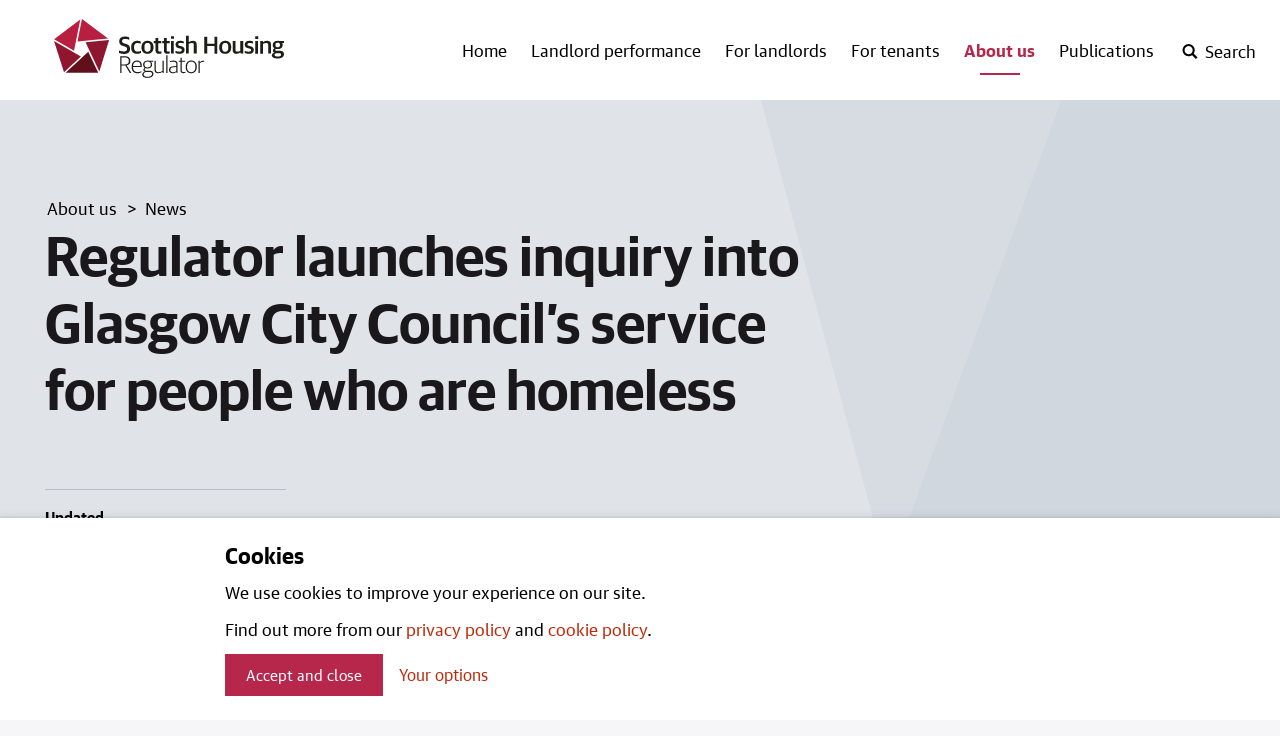

--- FILE ---
content_type: text/html; charset=utf-8
request_url: https://www.housingregulator.gov.scot/about-us/news/regulator-launches-inquiry-into-glasgow-city-council-s-service-for-people-who-are-homeless/
body_size: 26242
content:

<!DOCTYPE html>
<html lang="en" class="no-webfonts no-js">
<head>
    <meta charset="utf-8">
    <meta name="viewport" content="width=device-width, initial-scale=1.0">
    <link rel="stylesheet" href="/content/static/css/styles.css?v=1.0.0.0">
    <meta name="theme-color" content="#ffffff">
    <meta name="apple-mobile-web-app-status-bar-style" content="default">
    <link rel="apple-touch-icon" sizes="180x180" href="/content/static/img/favicon/apple-touch-icon.png">
    <link rel="icon" type="image/png" sizes="32x32" href="/content/static/img/favicon/favicon-32x32.png">
    <link rel="icon" type="image/png" sizes="16x16" href="/content/static/img/favicon/favicon-16x16.png">
    <link rel="manifest" href="/content/static/img/favicon/site.webmanifest">
    <link rel="mask-icon" color="#891635" href="/content/static/img/favicon/safari-pinned-tab.svg">
    <meta name="detectify-verification" content="a2260c138053eb8a95721cdf4dee727a" />
    

<title>Regulator launches inquiry into Glasgow City Council&#x2019;s service for people who are homeless | Scottish Housing Regulator</title>
<meta name="application-name" content="Scottish Housing Regulator">
<meta name="description" content="Scottish Housing Regulator has launched an inquiry into Glasgow City Council&#x27;s service for people who are homeless." />
<link rel="canonical" href="https://www.housingregulator.gov.scot/about-us/news/regulator-launches-inquiry-into-glasgow-city-council-s-service-for-people-who-are-homeless/" />

<meta property="og:site_name" content="Scottish Housing Regulator">
<meta property="og:title" content="Regulator launches inquiry into Glasgow City Council&#x2019;s service for people who are homeless" />
<meta property="og:url" content="https://www.housingregulator.gov.scot/about-us/news/regulator-launches-inquiry-into-glasgow-city-council-s-service-for-people-who-are-homeless/">
<meta property="og:description" content="Scottish Housing Regulator has launched an inquiry into Glasgow City Council&#x27;s service for people who are homeless." />


<meta name="twitter:card" content="summary_large_image">
<meta name="twitter:creator" content="@SHR_news">
<meta name="twitter:title" content="Regulator launches inquiry into Glasgow City Council&#x2019;s service for people who are homeless">
<meta name="twitter:description" content="Scottish Housing Regulator has launched an inquiry into Glasgow City Council&#x27;s service for people who are homeless.">

<meta name="google-site-verification" content="" />


<meta name="apple-mobile-web-app-status-bar-style" content="default">
<!--<meta name="apple-touch-fullscreen" content="YES">-->



    
<script>
    var appInsights=window.appInsights||function(a){
        function b(a){c[a]=function(){var b=arguments;c.queue.push(function(){c[a].apply(c,b)})}}var c={config:a},d=document,e=window;setTimeout(function(){var b=d.createElement("script");b.src=a.url||"https://az416426.vo.msecnd.net/scripts/a/ai.0.js",d.getElementsByTagName("script")[0].parentNode.appendChild(b)});try{c.cookie=d.cookie}catch(a){}c.queue=[];for(var f=["Event","Exception","Metric","PageView","Trace","Dependency"];f.length;)b("track"+f.pop());if(b("setAuthenticatedUserContext"),b("clearAuthenticatedUserContext"),b("startTrackEvent"),b("stopTrackEvent"),b("startTrackPage"),b("stopTrackPage"),b("flush"),!a.disableExceptionTracking){f="onerror",b("_"+f);var g=e[f];e[f]=function(a,b,d,e,h){var i=g&&g(a,b,d,e,h);return!0!==i&&c["_"+f](a,b,d,e,h),i}}return c
    }({
        instrumentationKey:"154ca0db-fb08-49bd-8564-31af2a567d44"
    });

    window.appInsights=appInsights,appInsights.queue&&0===appInsights.queue.length&&appInsights.trackPageView();
</script>
 
</head>
<body class="beta-header--on">

    
<header class="header">

    


    
    <div class="wrap wrap--header">
        <div class="header__content">
            <div class="skip">
                <a class="btn-skip" tabindex="0" href="#main">Skip to main content</a>
            </div>
            <a href="/" class="header__logo">
                <svg xmlns="http://www.w3.org/2000/svg" viewBox="0 0 242.65 62.01">
                    <title>Scottish Housing Regulator logo</title>
                    <polygon points="0 23.08 10.56 55.97 28.36 39.4 0 23.08" fill="#8e172f" />
                    <polygon points="12.24 56.67 46.71 56.67 36.14 34.35 12.24 56.67" fill="#620f1c" />
                    <polygon points="47.83 55.22 58.13 22.14 33.3 24.49 47.83 55.22" fill="#8e172f" />
                    <polygon points="29.52 0 57.06 20.56 24.8 23.62 29.52 0" fill="#b71e3f" />
                    <polygon points="27.74 0.51 21.16 33.35 0.1 21.26 27.74 0.51" fill="#b71e3f" />
                    <path d="M152.4,56.93h1.38V46.5A5.85,5.85,0,0,1,157.55,45a5.51,5.51,0,0,1,.87.08V43.86a3.1,3.1,0,0,0-.77-.08,5.51,5.51,0,0,0-3.85,1.69h-.08V43.93H152.4ZM144.8,56c-2.51,0-4.41-1.51-4.41-5.31v-.54c0-3.46,1.77-5.31,4.36-5.31s4.41,1.46,4.41,5.31v.51c0,3.54-1.77,5.33-4.36,5.33m-.05,1.15c3.38,0,5.85-2.36,5.85-6.61v-.33c0-4.26-2.31-6.51-5.82-6.51-3.36,0-5.79,2.33-5.79,6.59v.36c0,4.26,2.26,6.51,5.77,6.51m-8.2-.1a4.48,4.48,0,0,0,2.1-.46v-.95a6.66,6.66,0,0,1-1.74.26c-1.61,0-2.08-.56-2.08-1.9V45.09h3.54V43.93h-3.54V40.86h-1.39v3.08h-1.92v1.15h1.92v9.13c0,2,1.13,2.85,3.1,2.85m-10.91-1c-1.79,0-2.92-.9-2.92-2.51s.9-2.46,2.85-2.67L129,50.5v4.41a5.12,5.12,0,0,1-3.38,1.15m-.33,1.1a5.06,5.06,0,0,0,3.74-1.36h.08l.13,1.13h1.15V47.45c0-2.62-1.51-3.74-4.2-3.74a10.2,10.2,0,0,0-3.79.69v1a11,11,0,0,1,3.28-.51c2.33,0,3.33.67,3.33,2.85v1.69l-3.82.44c-2.54.28-3.92,1.49-3.92,3.72s1.64,3.56,4,3.56m-6.89-.23h1.41V38h-1.41Zm-8.44.23a8.68,8.68,0,0,0,4.51-1.44h.08l.13,1.2h1.2v-13h-1.38V54.7A8.18,8.18,0,0,1,110.37,56c-2.08,0-2.92-.72-2.92-2.64V43.93h-1.38v9.59c0,2.49,1.44,3.64,3.92,3.64M98.77,51c-2,0-3.33-1-3.33-3v-.31c0-1.87,1.31-2.92,3.33-2.92s3.33.92,3.33,2.95v.31c0,1.95-1.28,2.95-3.33,2.95m-.1,9.84c-3.05,0-4.15-1-4.15-2.43a2.85,2.85,0,0,1,2.26-2.64h3.85c1.82,0,2.77.56,2.77,2.23s-1.26,2.85-4.72,2.85M98.72,62c4.36,0,6.13-2,6.13-4.2,0-2.49-1.72-3.36-4-3.36H97.08c-.95,0-1.44-.49-1.44-1.28a2,2,0,0,1,.77-1.49,6.24,6.24,0,0,0,2.36.44c2.69,0,4.72-1.41,4.72-4.1v-.23A3.24,3.24,0,0,0,102.18,45h2.66V43.91h-4.33a7.28,7.28,0,0,0-1.72-.21C96,43.7,94,45.24,94,47.83v.23a3.69,3.69,0,0,0,1.64,3.23,3.14,3.14,0,0,0-1.36,2.36,1.76,1.76,0,0,0,1.33,1.74v.08a3.45,3.45,0,0,0-2.59,3.13c0,1.92,1.67,3.41,5.67,3.41M87.51,44.86c2.54,0,3.74,1.54,3.74,4.59h-7.9c.21-3.31,2.1-4.59,4.15-4.59M88,57.16a7.9,7.9,0,0,0,4.23-1.08V55a8.72,8.72,0,0,1-4,.92c-3.28,0-4.92-1.64-4.92-5.38h9.38v-.79c0-3.9-1.62-6.08-5.15-6.08-3,0-5.64,2.08-5.64,6.59v.31c0,4.18,2.05,6.56,6.13,6.56m-16.76-9.3V40.4h3.43c3.1,0,4.23,1.36,4.23,3.61s-1,3.85-4.2,3.85Zm-1.43,9.07h1.43V49h4L80,56.93h1.64l-5-8.15V48.7A4.36,4.36,0,0,0,80.46,44c0-2.95-1.72-4.85-5.67-4.85H69.84Z" fill="#1d1d1b" />
                    <path d="M236,29.68c-1.49,0-2.41-.69-2.41-2.26v-.36c0-1.46.87-2.23,2.41-2.23s2.41.64,2.41,2.28v.36c0,1.51-.87,2.2-2.41,2.2m-.13,9.74c-2.33,0-3.23-.59-3.23-1.67A1.89,1.89,0,0,1,234.08,36h3.46c1.59,0,2.08.41,2.08,1.46,0,1.2-.95,2-3.72,2m.05,2.1c4.67,0,6.66-2,6.66-4.59s-1.77-3.56-4.31-3.56h-3.69c-.82,0-1.18-.36-1.18-1a1.35,1.35,0,0,1,.46-1,7.91,7.91,0,0,0,2.13.26c3,0,5.23-1.38,5.23-4.26v-.23a3,3,0,0,0-.69-2.05h2.08v-2h-4.51a8.87,8.87,0,0,0-2.08-.23c-3.15,0-5.31,1.56-5.31,4.38v.23a3.74,3.74,0,0,0,1.69,3.31,3.34,3.34,0,0,0-1.56,2.61,2,2,0,0,0,1.38,1.9v.13c-1.38.46-2.49,1.38-2.49,2.79,0,2,2,3.31,6.18,3.31m-18.27-5.1h2.92V26a7.86,7.86,0,0,1,3.05-.74c1.85,0,2.31.56,2.31,1.95v9.18h2.92V26.53c0-2.59-1.31-3.66-3.87-3.66a7.79,7.79,0,0,0-4.41,1.41h-.13V23.12h-2.79Zm-5.27-15.58h3V18.17h-3Zm0,15.58h2.92V23.12h-2.92Zm-6.72.23c3.2,0,5.08-1.38,5.08-4.1,0-2.36-1-3.38-3.64-4l-1.26-.28c-1.28-.31-1.82-.67-1.82-1.64s.82-1.54,2.41-1.54a9.78,9.78,0,0,1,3.56.69V23.63a8.39,8.39,0,0,0-3.82-.77c-3.36,0-4.92,1.59-4.92,4s1.36,3.38,3.41,3.84L206,31c1.46.33,2,.77,2,1.74s-.79,1.61-2.67,1.61a9.5,9.5,0,0,1-4-.82v2.18a9.63,9.63,0,0,0,4.41.9m-13.2,0a6.68,6.68,0,0,0,4.07-1.41h.13l.26,1.15h2.54V23.12h-2.92V33.48a6.74,6.74,0,0,1-3,.82c-1.69,0-2.2-.59-2.2-2V23.12h-2.92v9.66c0,2.61,1.46,3.9,4.05,3.9m-11.88-2.23c-1.87,0-3.33-.95-3.33-4.41V29.4c0-2.87,1.18-4.31,3.25-4.31,1.85,0,3.31.95,3.31,4.41v.67c0,2.9-1.21,4.28-3.23,4.28m-.05,2.23c3.72,0,6.31-2.46,6.31-6.77v-.38c0-4.23-2.31-6.66-6.28-6.66-3.74,0-6.33,2.49-6.33,6.77V30c0,4.18,2.28,6.64,6.31,6.64m-22.21-.26h3.13V28.48h7.66v7.95h3.13V18.66h-3.13V26h-7.66V18.66H158.4Zm-19.1,0h2.92V26a7.86,7.86,0,0,1,3-.74c1.85,0,2.31.56,2.31,1.95v9.18h2.92V26.53c0-2.59-1.31-3.66-3.87-3.66a7.4,7.4,0,0,0-4.28,1.36h-.13V17.48H139.3Zm-6.67.23c3.2,0,5.07-1.38,5.07-4.1,0-2.36-1-3.38-3.64-4l-1.26-.28c-1.28-.31-1.82-.67-1.82-1.64s.82-1.54,2.41-1.54a9.79,9.79,0,0,1,3.56.69V23.63a8.39,8.39,0,0,0-3.82-.77c-3.36,0-4.92,1.59-4.92,4s1.36,3.38,3.41,3.84l1.26.28c1.46.33,2,.77,2,1.74s-.79,1.61-2.67,1.61a9.49,9.49,0,0,1-4-.82v2.18a9.62,9.62,0,0,0,4.41.9m-9.1-15.81h3V18.17h-3Zm0,15.58h2.92V23.12h-2.92Zm-3.82.18a4.9,4.9,0,0,0,2.49-.56V34.12a7.94,7.94,0,0,1-1.56.18c-1.38,0-1.79-.41-1.79-1.56V25.38H122V23.12h-3.15V20h-2.92v3.15h-1.82v2.26h1.82v7.79c0,2.51,1.51,3.43,3.79,3.43m-8.8,0a4.9,4.9,0,0,0,2.49-.56V34.12a7.94,7.94,0,0,1-1.56.18c-1.38,0-1.79-.41-1.79-1.56V25.38h3.15V23.12h-3.15V20h-2.92v3.15h-1.82v2.26h1.82v7.79c0,2.51,1.51,3.43,3.79,3.43M98.68,34.45c-1.87,0-3.33-.95-3.33-4.41V29.4c0-2.87,1.18-4.31,3.26-4.31,1.85,0,3.31.95,3.31,4.41v.67c0,2.9-1.21,4.28-3.23,4.28m-.05,2.23c3.72,0,6.31-2.46,6.31-6.77v-.38c0-4.23-2.31-6.66-6.28-6.66-3.74,0-6.33,2.49-6.33,6.77V30c0,4.18,2.28,6.64,6.3,6.64m-10.9,0a7.1,7.1,0,0,0,3.95-1V33.48a7.36,7.36,0,0,1-3.43.85c-2.56,0-3.82-1.31-3.82-4.38v-.62c0-2.69,1.38-4.1,3.59-4.1a8.14,8.14,0,0,1,3.54.74V23.68a7,7,0,0,0-3.67-.82c-3.72,0-6.51,2.15-6.51,6.79v.41c0,4.41,2.41,6.61,6.36,6.61m-13.81.08c4.31,0,6.33-2.1,6.33-5.43,0-3.18-1.69-4.36-4.46-5.15l-1.69-.51c-1.77-.51-2.31-1.13-2.31-2.54s1.05-2.26,2.95-2.26a11.4,11.4,0,0,1,4.54.9V19.3a9.62,9.62,0,0,0-4.61-.95c-3.95,0-5.92,2.05-5.92,5s1.54,4.33,4,5l1.69.51c2,.56,2.61,1.18,2.61,2.67s-1,2.64-3.43,2.64a12.53,12.53,0,0,1-5.08-1.1V35.6a11.29,11.29,0,0,0,5.33,1.15" fill="#1d1d1b" />
                </svg>
            </a>
            
<div class="menu-controls-mobile">
    <button class="js-toggle-btn js-toggle-btn--search header__search-open" aria-label="open-search" aria-controls="search">
        <svg viewbox="0 0 1000 1000" xmlns="http://www.w3.org/2000/svg"><path d="M746 641l254 255 -105 105 -254 -254q-106 72 -232 72 -169 0 -289 -120t-120 -289 120 -289 289 -120 289 120 120 289q0 127 -72 231zm-65 -231q0 -113 -79.5 -193t-192.5 -80 -193 80 -80 193 80 192.5 193 79.5 192.5 -79.5 79.5 -192.5z"/></svg>
    </button>
    <button class="js-toggle-btn js-toggle-btn--search header__search-close" aria-label="close-search" aria-controls="search">
        <svg xmlns="http://www.w3.org/2000/svg" viewBox="0 0 1000 1000"><path d="M654,500l346,346L846,1000,500,654,154,1000,0,846,346,500,0,154,154,0,500,346,846,0l154,154Z"/></svg>        
    </button>
    <button class="js-toggle-btn js-toggle-btn--nav header__mobile-nav-open" aria-label="open-menu" aria-controls="nav">
        <svg xmlns="http://www.w3.org/2000/svg" viewBox="0 0 24 20"><path d="M24,4H0V0H24Zm0,4H0v4H24Zm0,8H0v4H24Z"/></svg>            
    </button>
    <button class="js-toggle-btn js-toggle-btn--nav header__mobile-nav-close" aria-label="close-menu" aria-controls="nav">
        <svg xmlns="http://www.w3.org/2000/svg" viewBox="0 0 1000 1000"><path d="M654,500l346,346L846,1000,500,654,154,1000,0,846,346,500,0,154,154,0,500,346,846,0l154,154Z"/></svg>        
    </button>
</div>
            
    <nav class="primary nav primary-nav--desktop">
        <ul class="primary-nav__list">
            <li class="primary-nav__item ">
                <a class="primary-nav__link primary-nav__link--no-toggle" href="/">Home</a>
            </li>

                <li class="primary-nav__item ">
                    <a class="primary-nav__link " href="/landlord-performance/">Landlord performance</a>
                </li>
                <li class="primary-nav__item ">
                    <a class="primary-nav__link " href="/for-landlords/">For landlords</a>
                </li>
                <li class="primary-nav__item ">
                    <a class="primary-nav__link " href="/for-tenants/">For tenants</a>
                </li>
                <li class="primary-nav__item nav-active active">
                    <a class="primary-nav__link " href="/about-us/">About us</a>
                </li>
                <li class="primary-nav__item ">
                    <a class="primary-nav__link " href="/publications/">Publications</a>
                </li>

            
<li class="primary-nav__item primary-nav__item--search-trigger">
    <button class="js-toggle-btn js-toggle-btn--search header__search-open" aria-label="open-search" aria-controls="search">
        <svg viewbox="0 0 1000 1000" xmlns="http://www.w3.org/2000/svg"><title>Open search</title><path d="M746 641l254 255 -105 105 -254 -254q-106 72 -232 72 -169 0 -289 -120t-120 -289 120 -289 289 -120 289 120 120 289q0 127 -72 231zm-65 -231q0 -113 -79.5 -193t-192.5 -80 -193 80 -80 193 80 192.5 193 79.5 192.5 -79.5 79.5 -192.5z" /></svg>
        <span>Search</span>
    </button>
    <button class="js-toggle-btn js-toggle-btn--search header__search-close" aria-label="close-search" aria-controls="search">
        <svg xmlns="http://www.w3.org/2000/svg" viewBox="0 0 1000 1000"><title>Close search</title><path d="M654,500l346,346L846,1000,500,654,154,1000,0,846,346,500,0,154,154,0,500,346,846,0l154,154Z" /></svg>
        <span>Close</span>
    </button>
</li>
        </ul>
    </nav>

            
    <div id="search" class="js-toggle header-search" data-toggle="js-toggle-btn--search">
        <div class="wrap">
            <div class="header-search__content">
                <div class="input input--search">
                    <form method="get" action="/search/">
                        <input class="input__input" name="q" aria-label="Search" type="text">
                        <button type="submit" class="search-button" aria-label="Search">
                            <svg viewbox="0 0 1000 1000" xmlns="http://www.w3.org/2000/svg"><path d="M746 641l254 255 -105 105 -254 -254q-106 72 -232 72 -169 0 -289 -120t-120 -289 120 -289 289 -120 289 120 120 289q0 127 -72 231zm-65 -231q0 -113 -79.5 -193t-192.5 -80 -193 80 -80 193 80 192.5 193 79.5 192.5 -79.5 79.5 -192.5z" /></svg>
                        </button>
                    </form>
                </div>
            </div>
        </div>
    </div>

        </div>
    </div>
    
    <nav id="nav" class="js-toggle primary-nav primary-nav--mobile" data-toggle="js-toggle-btn--nav">
        <div class="wrap">
            <ul class="primary-nav__list">
                <li class="primary-nav__item ">
                    <a class="primary-nav__link primary-nav__link--no-toggle" href="/">Home</a>
                </li>

                    <li class="primary-nav__item ">
                            <a class="primary-nav__link " href="/landlord-performance/">Landlord performance</a>
                            <button class="js-toggle__primary-expand--1 nav-primary__expand" aria-controls="secondary-nav--1">
                                <span>Landlord performance</span>
                                <svg class="expand" xmlns="http://www.w3.org/2000/svg" viewBox="0 0 465.95 264"><path d="M405,13Q427-13,453,13,478.92,35,453,61L257,253q-22,22.05-48,0L13,61Q-13,35,13,13q24-24,50,0L233,169Z" /></svg>
                                <svg class="hide" xmlns="http://www.w3.org/2000/svg" viewBox="0 0 580 100"><path d="M550,0q30,0,30,50t-30,50H30Q0,100,0,50T30,0Z" /></svg>
                            </button>
                            <div id="secondary-nav--1" class="js-toggle-local secondary-nav" data-toggle="js-toggle__primary-expand--1">
                                
    <ul class="secondary-nav__list">
        <li class="secondary-nav__item secondary-nav__item--mobile-only">
            <a href="/landlord-performance/" class="secondary-nav__link">All</a>
        </li>
                <li class="secondary-nav__item secondary-nav__item--mobile-only">
                    <a href="/landlord-performance/landlords/" 
                       
                       class="secondary-nav__link">
                       Landlords
                    </a>
                </li>
                <li class="secondary-nav__item secondary-nav__item--mobile-only">
                    <a href="/landlord-performance/engagement-plans/" 
                       
                       class="secondary-nav__link">
                       Engagement plans
                    </a>
                </li>
                <li class="secondary-nav__item secondary-nav__item--mobile-only">
                    <a href="/landlord-performance/annual-assurance-statements/" 
                       
                       class="secondary-nav__link">
                       Annual Assurance Statements
                    </a>
                </li>
                <li class="secondary-nav__item secondary-nav__item--mobile-only">
                    <a href="/landlord-performance/national-reports/" 
                       
                       class="secondary-nav__link">
                       National reports
                    </a>
                </li>
                <li class="secondary-nav__item secondary-nav__item--mobile-only">
                    <a href="/landlord-performance/the-risks-we-will-focus-on/" 
                       
                       class="secondary-nav__link">
                       The risks we will focus on
                    </a>
                </li>
                <li class="secondary-nav__item secondary-nav__item--mobile-only">
                    <a href="/landlord-performance/statistical-information/" 
                       
                       class="secondary-nav__link">
                       Statistical information
                    </a>
                </li>
                <li class="secondary-nav__item secondary-nav__item--mobile-only">
                    <a href="/landlord-performance/annual-assurance-statements-visits-2025/" 
                       
                       class="secondary-nav__link">
                       Annual Assurance Statements visits 2025
                    </a>
                </li>
    </ul>

                            </div>
                    </li>
                    <li class="primary-nav__item ">
                            <a class="primary-nav__link " href="/for-landlords/">For landlords</a>
                            <button class="js-toggle__primary-expand--2 nav-primary__expand" aria-controls="secondary-nav--2">
                                <span>For landlords</span>
                                <svg class="expand" xmlns="http://www.w3.org/2000/svg" viewBox="0 0 465.95 264"><path d="M405,13Q427-13,453,13,478.92,35,453,61L257,253q-22,22.05-48,0L13,61Q-13,35,13,13q24-24,50,0L233,169Z" /></svg>
                                <svg class="hide" xmlns="http://www.w3.org/2000/svg" viewBox="0 0 580 100"><path d="M550,0q30,0,30,50t-30,50H30Q0,100,0,50T30,0Z" /></svg>
                            </button>
                            <div id="secondary-nav--2" class="js-toggle-local secondary-nav" data-toggle="js-toggle__primary-expand--2">
                                
    <ul class="secondary-nav__list">
        <li class="secondary-nav__item secondary-nav__item--mobile-only">
            <a href="/for-landlords/" class="secondary-nav__link">All</a>
        </li>
                <li class="secondary-nav__item secondary-nav__item--mobile-only">
                    <a href="/for-landlords/our-regulation-of-social-housing-in-scotland-a-consultation/" 
                       
                       class="secondary-nav__link">
                       Our regulation of social housing in Scotland: a consultation
                    </a>
                </li>
                <li class="secondary-nav__item secondary-nav__item--mobile-only">
                    <a href="/for-landlords/our-regulation-of-social-housing-a-discussion-paper/" 
                       
                       class="secondary-nav__link">
                       Our regulation of social housing: a discussion paper
                    </a>
                </li>
                <li class="secondary-nav__item secondary-nav__item--mobile-only">
                    <a href="/for-landlords/our-regulation-of-social-housing-in-scotland-consultation-outcome/" 
                       
                       class="secondary-nav__link">
                       Our regulation of social housing in Scotland: consultation outcome
                    </a>
                </li>
                <li class="secondary-nav__item secondary-nav__item--mobile-only">
                    <a href="/for-landlords/regulatory-framework/" 
                       
                       class="secondary-nav__link">
                       Regulatory Framework
                    </a>
                </li>
                <li class="secondary-nav__item secondary-nav__item--mobile-only">
                    <a href="/for-landlords/statutory-guidance/" 
                       
                       class="secondary-nav__link">
                       Statutory guidance
                    </a>
                </li>
                <li class="secondary-nav__item secondary-nav__item--mobile-only">
                    <a href="/for-landlords/advisory-guidance/" 
                       
                       class="secondary-nav__link">
                       Advisory guidance
                    </a>
                </li>
                <li class="secondary-nav__item secondary-nav__item--mobile-only">
                    <a href="/for-landlords/submit-data-what-we-need-and-when/" 
                       
                       class="secondary-nav__link">
                       Submit data: what we need and when
                    </a>
                </li>
                <li class="secondary-nav__item secondary-nav__item--mobile-only">
                    <a href="/for-landlords/social-landlord-portal/" 
                       
                       class="secondary-nav__link">
                       Social landlord portal
                    </a>
                </li>
                <li class="secondary-nav__item secondary-nav__item--mobile-only">
                    <a href="/landlord-performance/landlords/" 
                       
                       class="secondary-nav__link">
                       Landlord directory
                    </a>
                </li>
                <li class="secondary-nav__item secondary-nav__item--mobile-only">
                    <a href="/for-landlords/shr-s-landlord-groups/" 
                       
                       class="secondary-nav__link">
                       SHR&#x2019;s Landlord Groups
                    </a>
                </li>
                <li class="secondary-nav__item secondary-nav__item--mobile-only">
                    <a href="/for-landlords/apply-to-join-our-statutory-manager-list/" 
                       
                       class="secondary-nav__link">
                       Apply to join our statutory manager list
                    </a>
                </li>
                <li class="secondary-nav__item secondary-nav__item--mobile-only">
                    <a href="/for-landlords/annual-return-on-the-charter-arc-advisory-groups/" 
                       
                       class="secondary-nav__link">
                       Annual Return on the Charter (ARC) Advisory Groups
                    </a>
                </li>
                <li class="secondary-nav__item secondary-nav__item--mobile-only">
                    <a href="/for-landlords/annual-return-on-the-scottish-social-housing-charter-consultation-outcome/" 
                       
                       class="secondary-nav__link">
                       Annual Return on the Scottish Social Housing Charter: consultation outcome
                    </a>
                </li>
                <li class="secondary-nav__item secondary-nav__item--mobile-only">
                    <a href="/for-landlords/determination-of-accounting-requirements-consultation-outcome/" 
                       
                       class="secondary-nav__link">
                       Determination of Accounting Requirements: consultation outcome
                    </a>
                </li>
    </ul>

                            </div>
                    </li>
                    <li class="primary-nav__item ">
                            <a class="primary-nav__link " href="/for-tenants/">For tenants</a>
                            <button class="js-toggle__primary-expand--3 nav-primary__expand" aria-controls="secondary-nav--3">
                                <span>For tenants</span>
                                <svg class="expand" xmlns="http://www.w3.org/2000/svg" viewBox="0 0 465.95 264"><path d="M405,13Q427-13,453,13,478.92,35,453,61L257,253q-22,22.05-48,0L13,61Q-13,35,13,13q24-24,50,0L233,169Z" /></svg>
                                <svg class="hide" xmlns="http://www.w3.org/2000/svg" viewBox="0 0 580 100"><path d="M550,0q30,0,30,50t-30,50H30Q0,100,0,50T30,0Z" /></svg>
                            </button>
                            <div id="secondary-nav--3" class="js-toggle-local secondary-nav" data-toggle="js-toggle__primary-expand--3">
                                
    <ul class="secondary-nav__list">
        <li class="secondary-nav__item secondary-nav__item--mobile-only">
            <a href="/for-tenants/" class="secondary-nav__link">All</a>
        </li>
                <li class="secondary-nav__item secondary-nav__item--mobile-only">
                    <a href="/landlord-performance/landlords/" 
                       
                       class="secondary-nav__link">
                       Find out about your landord
                    </a>
                </li>
                <li class="secondary-nav__item secondary-nav__item--mobile-only">
                    <a href="https://www.housingregulator.gov.scot/for-tenants/how-we-regulate-information-for-tenants/how-we-regulate-a-guide-for-tenants-and-service-users" 
                       
                       class="secondary-nav__link">
                       How we regulate
                    </a>
                </li>
                <li class="secondary-nav__item secondary-nav__item--mobile-only">
                    <a href="https://www.housingregulator.gov.scot/for-tenants/read-our-factsheets-for-tenants/complaints-and-serious-concerns-information-for-tenants-and-service-users-of-social-landlords/" 
                       
                       class="secondary-nav__link">
                       Complain about a landlord
                    </a>
                </li>
                <li class="secondary-nav__item secondary-nav__item--mobile-only">
                    <a href="/for-tenants/how-we-regulate-information-for-tenants/" 
                       
                       class="secondary-nav__link">
                       How we regulate: information for tenants
                    </a>
                </li>
                <li class="secondary-nav__item secondary-nav__item--mobile-only">
                    <a href="/for-tenants/how-we-include-tenants-and-service-users/" 
                       
                       class="secondary-nav__link">
                       How we include tenants and service users
                    </a>
                </li>
                <li class="secondary-nav__item secondary-nav__item--mobile-only">
                    <a href="/for-tenants/national-panel-of-tenants-and-service-users-research-reports/" 
                       
                       class="secondary-nav__link">
                       National Panel of Tenants and Service Users research reports
                    </a>
                </li>
                <li class="secondary-nav__item secondary-nav__item--mobile-only">
                    <a href="/for-tenants/tenants-together-scotland-scottish-housing-regulator-liaison-group-minutes/" 
                       
                       class="secondary-nav__link">
                       Tenants Together (Scotland) Scottish Housing Regulator Liaison Group Minutes
                    </a>
                </li>
                <li class="secondary-nav__item secondary-nav__item--mobile-only">
                    <a href="/for-tenants/watch-our-videos-for-tenants-and-service-users/" 
                       
                       class="secondary-nav__link">
                       Watch our videos for tenants and service users
                    </a>
                </li>
                <li class="secondary-nav__item secondary-nav__item--mobile-only">
                    <a href="/for-tenants/read-our-factsheets-for-tenants/" 
                       
                       class="secondary-nav__link">
                       Read our factsheets for tenants
                    </a>
                </li>
                <li class="secondary-nav__item secondary-nav__item--mobile-only">
                    <a href="/for-tenants/tenants-together-scotland-shr-liaison-group-blogs/" 
                       
                       class="secondary-nav__link">
                       Tenants Together (Scotland) SHR Liaison Group Blogs
                    </a>
                </li>
    </ul>

                            </div>
                    </li>
                    <li class="primary-nav__item nav-active active">
                            <a class="primary-nav__link " href="/about-us/">About us</a>
                            <button class="js-toggle__primary-expand--4 nav-primary__expand" aria-controls="secondary-nav--4">
                                <span>About us</span>
                                <svg class="expand" xmlns="http://www.w3.org/2000/svg" viewBox="0 0 465.95 264"><path d="M405,13Q427-13,453,13,478.92,35,453,61L257,253q-22,22.05-48,0L13,61Q-13,35,13,13q24-24,50,0L233,169Z" /></svg>
                                <svg class="hide" xmlns="http://www.w3.org/2000/svg" viewBox="0 0 580 100"><path d="M550,0q30,0,30,50t-30,50H30Q0,100,0,50T30,0Z" /></svg>
                            </button>
                            <div id="secondary-nav--4" class="js-toggle-local secondary-nav" data-toggle="js-toggle__primary-expand--4">
                                
    <ul class="secondary-nav__list">
        <li class="secondary-nav__item secondary-nav__item--mobile-only">
            <a href="/about-us/" class="secondary-nav__link">All</a>
        </li>
                <li class="secondary-nav__item secondary-nav__item--mobile-only">
                    <a href="/about-us/who-we-are/" 
                       
                       class="secondary-nav__link">
                       Who we are
                    </a>
                </li>
                <li class="secondary-nav__item secondary-nav__item--mobile-only">
                    <a href="/about-us/what-we-do/" 
                       
                       class="secondary-nav__link">
                       What we do
                    </a>
                </li>
                <li class="secondary-nav__item secondary-nav__item--mobile-only">
                    <a href="/about-us/jobs/" 
                       
                       class="secondary-nav__link">
                       Jobs
                    </a>
                </li>
                <li class="secondary-nav__item secondary-nav__item--mobile-only">
                    <a href="/about-us/news/" 
                       
                       class="secondary-nav__link">
                       News
                    </a>
                </li>
                <li class="secondary-nav__item secondary-nav__item--mobile-only">
                    <a href="/about-us/contact-us/" 
                       
                       class="secondary-nav__link">
                       Contact us
                    </a>
                </li>
                <li class="secondary-nav__item secondary-nav__item--mobile-only">
                    <a href="/about-us/press-and-media/" 
                       
                       class="secondary-nav__link">
                       Press and Media
                    </a>
                </li>
                <li class="secondary-nav__item secondary-nav__item--mobile-only">
                    <a href="/about-us/accessibility-statement-for-the-scottish-housing-regulator/" 
                       
                       class="secondary-nav__link">
                       Accessibility statement for the Scottish Housing Regulator
                    </a>
                </li>
                <li class="secondary-nav__item secondary-nav__item--mobile-only">
                    <a href="/about-us/scottish-housing-regulator-x-policy/" 
                       
                       class="secondary-nav__link">
                       Scottish Housing Regulator X policy
                    </a>
                </li>
                <li class="secondary-nav__item secondary-nav__item--mobile-only">
                    <a href="/about-us/privacy-policy/" 
                       
                       class="secondary-nav__link">
                       Privacy Policy
                    </a>
                </li>
                <li class="secondary-nav__item secondary-nav__item--mobile-only">
                    <a href="/about-us/feedback-and-complaints/" 
                       
                       class="secondary-nav__link">
                       Feedback and Complaints
                    </a>
                </li>
                <li class="secondary-nav__item secondary-nav__item--mobile-only">
                    <a href="/about-us/how-to-save-or-print-as-pdf/" 
                       
                       class="secondary-nav__link">
                       How to save or print as pdf
                    </a>
                </li>
    </ul>

                            </div>
                    </li>
                    <li class="primary-nav__item ">
                            <a class="primary-nav__link " href="/publications/">Publications</a>
                            <button class="js-toggle__primary-expand--5 nav-primary__expand" aria-controls="secondary-nav--5">
                                <span>Publications</span>
                                <svg class="expand" xmlns="http://www.w3.org/2000/svg" viewBox="0 0 465.95 264"><path d="M405,13Q427-13,453,13,478.92,35,453,61L257,253q-22,22.05-48,0L13,61Q-13,35,13,13q24-24,50,0L233,169Z" /></svg>
                                <svg class="hide" xmlns="http://www.w3.org/2000/svg" viewBox="0 0 580 100"><path d="M550,0q30,0,30,50t-30,50H30Q0,100,0,50T30,0Z" /></svg>
                            </button>
                            <div id="secondary-nav--5" class="js-toggle-local secondary-nav" data-toggle="js-toggle__primary-expand--5">
                                
    <ul class="secondary-nav__list">
        <li class="secondary-nav__item secondary-nav__item--mobile-only">
            <a href="/publications/" class="secondary-nav__link">All</a>
        </li>
                <li class="secondary-nav__item secondary-nav__item--mobile-only">
                    <a href="/publications/michael-cameron-tpas-housing-professionals-conference-26-september-2019/" 
                       
                       class="secondary-nav__link">
                       Michael Cameron - TPAS Housing Professionals Conference - 26 September 2019
                    </a>
                </li>
                <li class="secondary-nav__item secondary-nav__item--mobile-only">
                    <a href="/publications/annual-report-and-accounts-2018-19/" 
                       
                       class="secondary-nav__link">
                       Annual Report and Accounts 2018-19
                    </a>
                </li>
                <li class="secondary-nav__item secondary-nav__item--mobile-only">
                    <a href="/publications/arac-minutes-19-june-2019/" 
                       
                       class="secondary-nav__link">
                       ARAC minutes - 19 June 2019
                    </a>
                </li>
                <li class="secondary-nav__item secondary-nav__item--mobile-only">
                    <a href="/publications/brexit-remains-unpredictable-so-governance-is-key-for-landlords/" 
                       
                       class="secondary-nav__link">
                       Brexit remains unpredictable, so governance is key for landlords
                    </a>
                </li>
                <li class="secondary-nav__item secondary-nav__item--mobile-only">
                    <a href="/publications/ian-brennan-social-housing-scottish-annual-conference-5-september-2019/" 
                       
                       class="secondary-nav__link">
                       Ian Brennan &#x2013; Social Housing Scottish Annual Conference &#x2013;  5 September 2019
                    </a>
                </li>
                <li class="secondary-nav__item secondary-nav__item--mobile-only">
                    <a href="/publications/michael-cameron-scotlands-housing-network-scrutiny-and-vfm-practice-exchange-21-august-2019/" 
                       
                       class="secondary-nav__link">
                       Michael Cameron - Scotland&#x27;s Housing Network - Scrutiny and VFM Practice Exchange - 21 August 2019
                    </a>
                </li>
                <li class="secondary-nav__item secondary-nav__item--mobile-only">
                    <a href="/publications/shr-board-meeting-minutes-20-june-2019/" 
                       
                       class="secondary-nav__link">
                       SHR Board Meeting - Minutes - 20 June 2019
                    </a>
                </li>
                <li class="secondary-nav__item secondary-nav__item--mobile-only">
                    <a href="/publications/shr-board-meeting-minutes-14-may-2019/" 
                       
                       class="secondary-nav__link">
                       SHR Board Meeting Minutes - 14 May 2019
                    </a>
                </li>
                <li class="secondary-nav__item secondary-nav__item--mobile-only">
                    <a href="/publications/apply-to-register-as-a-social-landlord-form/" 
                       
                       class="secondary-nav__link">
                       Apply to register as a social landlord - Form
                    </a>
                </li>
                <li class="secondary-nav__item secondary-nav__item--mobile-only">
                    <a href="/publications/scottish-housing-regulator-contracts-register/" 
                       
                       class="secondary-nav__link">
                       Scottish Housing Regulator contracts register
                    </a>
                </li>
                <li class="secondary-nav__item secondary-nav__item--mobile-only">
                    <a href="/publications/statement-of-compliance-with-the-public-services-reform-scotland-act-2010-2017-18/" 
                       
                       class="secondary-nav__link">
                       Statement of compliance with the public services reform (Scotland) Act 2010 2017-18
                    </a>
                </li>
                <li class="secondary-nav__item secondary-nav__item--mobile-only">
                    <a href="/publications/civil-service-people-survey-scottish-housing-regulator-results-2018/" 
                       
                       class="secondary-nav__link">
                       Civil Service People Survey Scottish Housing Regulator Results 2018
                    </a>
                </li>
                <li class="secondary-nav__item secondary-nav__item--mobile-only">
                    <a href="/publications/decision-of-the-appeal-panel-of-the-scottish-housing-regulator-on-30-november-2018-in-the-appeal-of-thistle-housing-association-ltd/" 
                       
                       class="secondary-nav__link">
                       Decision of the Appeal Panel of the Scottish Housing Regulator on 30 November 2018 in the appeal of Thistle Housing Association Ltd
                    </a>
                </li>
                <li class="secondary-nav__item secondary-nav__item--mobile-only">
                    <a href="/publications/gypsytraveller-information-poster/" 
                       
                       class="secondary-nav__link">
                       Gypsy/Traveller information poster
                    </a>
                </li>
                <li class="secondary-nav__item secondary-nav__item--mobile-only">
                    <a href="/publications/organisational-learning-from-complaints-about-shr/" 
                       
                       class="secondary-nav__link">
                       Organisational learning from complaints about SHR
                    </a>
                </li>
                <li class="secondary-nav__item secondary-nav__item--mobile-only">
                    <a href="/publications/michael-cameron-tis-rent-setting-and-affordability-event-24-october-2019/" 
                       
                       class="secondary-nav__link">
                       Michael Cameron - TIS Rent Setting and Affordability event - 24 October 2019
                    </a>
                </li>
                <li class="secondary-nav__item secondary-nav__item--mobile-only">
                    <a href="/publications/shr-board-meeting-minutes-6-august-2019/" 
                       
                       class="secondary-nav__link">
                       SHR Board Meeting Minutes - 6 August 2019
                    </a>
                </li>
                <li class="secondary-nav__item secondary-nav__item--mobile-only">
                    <a href="/publications/ian-brennan-sfha-finance-conference-12-november-2019/" 
                       
                       class="secondary-nav__link">
                       Ian Brennan - SFHA Finance Conference - 12 November 2019
                    </a>
                </li>
                <li class="secondary-nav__item secondary-nav__item--mobile-only">
                    <a href="/publications/ewan-fraser-share-corporate-governance-event-28-november-2019/" 
                       
                       class="secondary-nav__link">
                       Ewan Fraser - Share Corporate Governance Event - 28 November 2019
                    </a>
                </li>
                <li class="secondary-nav__item secondary-nav__item--mobile-only">
                    <a href="/publications/statement-of-compliance-with-the-public-services-reform-scotland-act-2010-2018-19/" 
                       
                       class="secondary-nav__link">
                       Statement of Compliance with the Public Services Reform (Scotland) Act 2010 2018-19
                    </a>
                </li>
                <li class="secondary-nav__item secondary-nav__item--mobile-only">
                    <a href="/publications/board-meeting-minutes-26-november-2019/" 
                       
                       class="secondary-nav__link">
                       Board Meeting Minutes - 26 November 2019
                    </a>
                </li>
                <li class="secondary-nav__item secondary-nav__item--mobile-only">
                    <a href="/publications/arac-minutes-4-september-2019/" 
                       
                       class="secondary-nav__link">
                       ARAC minutes - 4 September 2019
                    </a>
                </li>
                <li class="secondary-nav__item secondary-nav__item--mobile-only">
                    <a href="/publications/scottish-housing-regulator-people-survey-results-2019/" 
                       
                       class="secondary-nav__link">
                       Scottish Housing Regulator People Survey results 2019
                    </a>
                </li>
                <li class="secondary-nav__item secondary-nav__item--mobile-only">
                    <a href="/publications/george-walker-sfha-chairs-conference-31-january-2020/" 
                       
                       class="secondary-nav__link">
                       George Walker - SFHA Chairs&#x27; Conference - 31 January 2020
                    </a>
                </li>
                <li class="secondary-nav__item secondary-nav__item--mobile-only">
                    <a href="/publications/shr-board-meeting-minutes-10-december-2019/" 
                       
                       class="secondary-nav__link">
                       SHR Board Meeting Minutes - 10 December 2019
                    </a>
                </li>
                <li class="secondary-nav__item secondary-nav__item--mobile-only">
                    <a href="/publications/lessons-from-the-first-round-of-annual-assurance-statements/" 
                       
                       class="secondary-nav__link">
                       Lessons from the first round of Annual Assurance Statements
                    </a>
                </li>
                <li class="secondary-nav__item secondary-nav__item--mobile-only">
                    <a href="/publications/shr-board-meeting-minutes-14-april-2020/" 
                       
                       class="secondary-nav__link">
                       SHR Board Meeting - Minutes - 14 April 2020
                    </a>
                </li>
                <li class="secondary-nav__item secondary-nav__item--mobile-only">
                    <a href="/publications/the-regulator-is-monitoring-housing-pressures-caused-by-the-response-to-the-pandemic-a-blog-by-our-chief-executive-michael-cameron/" 
                       
                       class="secondary-nav__link">
                       The regulator is monitoring housing pressures caused by the response to the pandemic - A blog by our Chief Executive, Michael Cameron
                    </a>
                </li>
                <li class="secondary-nav__item secondary-nav__item--mobile-only">
                    <a href="/publications/arac-minutes-9-march-2020/" 
                       
                       class="secondary-nav__link">
                       ARAC minutes 9 March 2020
                    </a>
                </li>
                <li class="secondary-nav__item secondary-nav__item--mobile-only">
                    <a href="/publications/shr-board-meeting-minutes-5-may-2020/" 
                       
                       class="secondary-nav__link">
                       SHR Board Meeting - Minutes 5 May 2020
                    </a>
                </li>
                <li class="secondary-nav__item secondary-nav__item--mobile-only">
                    <a href="/publications/highland-council-received-20-july-2020/" 
                       
                       class="secondary-nav__link">
                       Highland Council - received 20 July 2020
                    </a>
                </li>
                <li class="secondary-nav__item secondary-nav__item--mobile-only">
                    <a href="/publications/charter-technical-guidance-july-2020-tracked/" 
                       
                       class="secondary-nav__link">
                       Charter Technical Guidance - July 2020 - Tracked
                    </a>
                </li>
                <li class="secondary-nav__item secondary-nav__item--mobile-only">
                    <a href="/publications/summary-of-changes-charter-technical-guidance-2020/" 
                       
                       class="secondary-nav__link">
                       Summary of changes - Charter Technical Guidance 2020
                    </a>
                </li>
                <li class="secondary-nav__item secondary-nav__item--mobile-only">
                    <a href="/publications/angus-council-received-23-july-2020/" 
                       
                       class="secondary-nav__link">
                       Angus Council - received 23 July 2020
                    </a>
                </li>
                <li class="secondary-nav__item secondary-nav__item--mobile-only">
                    <a href="/publications/the-housing-finance-corporation-thfc-received-23-july-2020/" 
                       
                       class="secondary-nav__link">
                       The Housing Finance Corporation (THFC) - received 23 July 2020
                    </a>
                </li>
                <li class="secondary-nav__item secondary-nav__item--mobile-only">
                    <a href="/publications/cunninghame-housing-association-consultation-response-2020-received-24-july-2020/" 
                       
                       class="secondary-nav__link">
                       Cunninghame Housing Association - consultation response 2020 - received 24 July 2020
                    </a>
                </li>
                <li class="secondary-nav__item secondary-nav__item--mobile-only">
                    <a href="/publications/anonymous-response-consultation-2020-received-24-july-2020/" 
                       
                       class="secondary-nav__link">
                       Anonymous response - consultation 2020 - received 24 July 2020
                    </a>
                </li>
                <li class="secondary-nav__item secondary-nav__item--mobile-only">
                    <a href="/publications/fife-council-consultation-2020-received-30-july-2020/" 
                       
                       class="secondary-nav__link">
                       Fife Council - consultation 2020 - received 30 July 2020
                    </a>
                </li>
                <li class="secondary-nav__item secondary-nav__item--mobile-only">
                    <a href="/publications/key-housing-association-consultation-response-2020-received-27-july-2020/" 
                       
                       class="secondary-nav__link">
                       Key Housing Association - consultation response 2020 - received 27 July 2020
                    </a>
                </li>
                <li class="secondary-nav__item secondary-nav__item--mobile-only">
                    <a href="/publications/tridos-bank-consultation-response-2020-received-27-july-2020/" 
                       
                       class="secondary-nav__link">
                       Tridos Bank - consultation response 2020 - received 27 July 2020
                    </a>
                </li>
                <li class="secondary-nav__item secondary-nav__item--mobile-only">
                    <a href="/publications/dundee-city-council-consultation-response-2020-received-27-july-2020/" 
                       
                       class="secondary-nav__link">
                       Dundee City Council - consultation response 2020 - received 27 July 2020
                    </a>
                </li>
                <li class="secondary-nav__item secondary-nav__item--mobile-only">
                    <a href="/publications/shire-housing-association-received-3-august-2020/" 
                       
                       class="secondary-nav__link">
                       Shire Housing Association - received 3 August 2020
                    </a>
                </li>
                <li class="secondary-nav__item secondary-nav__item--mobile-only">
                    <a href="/publications/ardenglen-housing-association-received-31-july-2020/" 
                       
                       class="secondary-nav__link">
                       Ardenglen Housing Association - received 31 July 2020
                    </a>
                </li>
                <li class="secondary-nav__item secondary-nav__item--mobile-only">
                    <a href="/publications/home-in-scotland-consultation-response-2020-received-6-august2020/" 
                       
                       class="secondary-nav__link">
                       Home in Scotland - consultation response 2020 - received 6 August2020
                    </a>
                </li>
                <li class="secondary-nav__item secondary-nav__item--mobile-only">
                    <a href="/publications/housemark-scotland-consultation-response-2020-received-10-august-2020/" 
                       
                       class="secondary-nav__link">
                       HouseMark Scotland - consultation response 2020 - received 10 August 2020
                    </a>
                </li>
                <li class="secondary-nav__item secondary-nav__item--mobile-only">
                    <a href="/publications/east-ayrshire-council-consultation-response-received-10-august-2020/" 
                       
                       class="secondary-nav__link">
                       East Ayrshire Council - Consultation response - received 10 August 2020
                    </a>
                </li>
                <li class="secondary-nav__item secondary-nav__item--mobile-only">
                    <a href="/publications/uk-finance-consultation-response-received-11-august-2020/" 
                       
                       class="secondary-nav__link">
                       UK Finance - consultation response - received 11 August 2020
                    </a>
                </li>
                <li class="secondary-nav__item secondary-nav__item--mobile-only">
                    <a href="/publications/scottish-regional-network-consultation-response-received-11-august-2020/" 
                       
                       class="secondary-nav__link">
                       Scottish Regional Network - consultation response - received 11 August 2020
                    </a>
                </li>
                <li class="secondary-nav__item secondary-nav__item--mobile-only">
                    <a href="/publications/loreburn-housing-association-consultation-response-received-11-august-2020/" 
                       
                       class="secondary-nav__link">
                       Loreburn Housing Association - consultation response - received 11 August 2020
                    </a>
                </li>
                <li class="secondary-nav__item secondary-nav__item--mobile-only">
                    <a href="/publications/ochil-view-housing-association-received-11-august-2020/" 
                       
                       class="secondary-nav__link">
                       Ochil View Housing Association - received 11 August 2020
                    </a>
                </li>
                <li class="secondary-nav__item secondary-nav__item--mobile-only">
                    <a href="/publications/audit-scotland-consultation-response-received-12-august-2020/" 
                       
                       class="secondary-nav__link">
                       Audit Scotland consultation response - received 12 August 2020
                    </a>
                </li>
                <li class="secondary-nav__item secondary-nav__item--mobile-only">
                    <a href="/publications/cih-scotland-consultation-received-12-august-2020/" 
                       
                       class="secondary-nav__link">
                       CIH Scotland consultation - received 12 August 2020
                    </a>
                </li>
                <li class="secondary-nav__item secondary-nav__item--mobile-only">
                    <a href="/publications/rutherglen-and-cambuslang-housing-association-received-12-august-2020/" 
                       
                       class="secondary-nav__link">
                       Rutherglen and Cambuslang Housing Association - received 12 August 2020
                    </a>
                </li>
                <li class="secondary-nav__item secondary-nav__item--mobile-only">
                    <a href="/publications/ng-homes-consultation-response-received-12-august-2020/" 
                       
                       class="secondary-nav__link">
                       NG Homes consultation response - received 12 August 2020
                    </a>
                </li>
                <li class="secondary-nav__item secondary-nav__item--mobile-only">
                    <a href="/publications/cathcart-and-district-housing-association-received-12-august-2020/" 
                       
                       class="secondary-nav__link">
                       Cathcart and District Housing Association received 12 August 2020
                    </a>
                </li>
                <li class="secondary-nav__item secondary-nav__item--mobile-only">
                    <a href="/publications/paragon-housing-association-received-12-august-2020/" 
                       
                       class="secondary-nav__link">
                       Paragon Housing Association - received 12 August 2020
                    </a>
                </li>
                <li class="secondary-nav__item secondary-nav__item--mobile-only">
                    <a href="/publications/edinburgh-tenants-ederation-received-13-august-2020/" 
                       
                       class="secondary-nav__link">
                       Edinburgh Tenants ederation - received 13 August 2020
                    </a>
                </li>
                <li class="secondary-nav__item secondary-nav__item--mobile-only">
                    <a href="/publications/city-of-edinburgh-council-consultation-response-received-13-august-2020/" 
                       
                       class="secondary-nav__link">
                       City of Edinburgh Council consultation response - received 13 August 2020
                    </a>
                </li>
                <li class="secondary-nav__item secondary-nav__item--mobile-only">
                    <a href="/publications/cernach-housing-association-consultation-response-received-13-august-2020/" 
                       
                       class="secondary-nav__link">
                       Cernach Housing Association consultation response - received 13 August 2020
                    </a>
                </li>
                <li class="secondary-nav__item secondary-nav__item--mobile-only">
                    <a href="/publications/kingdom-housing-association-consultation-response-received-13-august-2020/" 
                       
                       class="secondary-nav__link">
                       Kingdom Housing Association consultation response - received 13 August 2020
                    </a>
                </li>
                <li class="secondary-nav__item secondary-nav__item--mobile-only">
                    <a href="/publications/fairfield-housing-cooperative-consultation-response-received-13-august-2020/" 
                       
                       class="secondary-nav__link">
                       Fairfield Housing Cooperative consultation response - received 13 August 2020
                    </a>
                </li>
                <li class="secondary-nav__item secondary-nav__item--mobile-only">
                    <a href="/publications/rural-stirling-housing-association-received-13-august-2020/" 
                       
                       class="secondary-nav__link">
                       Rural Stirling  Housing Association - received 13 August 2020
                    </a>
                </li>
                <li class="secondary-nav__item secondary-nav__item--mobile-only">
                    <a href="/publications/easterhouse-housing-and-regeneration-alliance-received-13-august-2020/" 
                       
                       class="secondary-nav__link">
                       Easterhouse Housing and Regeneration Alliance - received 13 August 2020
                    </a>
                </li>
                <li class="secondary-nav__item secondary-nav__item--mobile-only">
                    <a href="/publications/south-lanarkshire-council-received-13-august-2020/" 
                       
                       class="secondary-nav__link">
                       South Lanarkshire Council - received 13 August 2020
                    </a>
                </li>
                <li class="secondary-nav__item secondary-nav__item--mobile-only">
                    <a href="/publications/river-clyde-homes-received-13-august-2020/" 
                       
                       class="secondary-nav__link">
                       River Clyde Homes - received 13 August 2020
                    </a>
                </li>
                <li class="secondary-nav__item secondary-nav__item--mobile-only">
                    <a href="/publications/reidvale-housing-association-consultation-response-received-13-august-2020/" 
                       
                       class="secondary-nav__link">
                       Reidvale Housing Association - consultation response - received 13 August 2020
                    </a>
                </li>
                <li class="secondary-nav__item secondary-nav__item--mobile-only">
                    <a href="/publications/dalmuir-park-housing-association-consultation-response-received-13-august-2020/" 
                       
                       class="secondary-nav__link">
                       Dalmuir Park Housing Association consultation response - received 13 August 2020
                    </a>
                </li>
                <li class="secondary-nav__item secondary-nav__item--mobile-only">
                    <a href="/publications/pineview-housing-association-consultation-response-received-13-august-2020/" 
                       
                       class="secondary-nav__link">
                       Pineview Housing Association consultation response - received 13 August 2020
                    </a>
                </li>
                <li class="secondary-nav__item secondary-nav__item--mobile-only">
                    <a href="/publications/moray-council-consultation-response-received-14-august-2020/" 
                       
                       class="secondary-nav__link">
                       Moray Council consultation response - received 14 August 2020
                    </a>
                </li>
                <li class="secondary-nav__item secondary-nav__item--mobile-only">
                    <a href="/publications/forth-housing-association-consultation-response-received-14-august-2020/" 
                       
                       class="secondary-nav__link">
                       Forth Housing Association consultation response - received 14 August 2020
                    </a>
                </li>
                <li class="secondary-nav__item secondary-nav__item--mobile-only">
                    <a href="/publications/comhairle-nan-eilean-siar-consultation-response-received-14-august-2020/" 
                       
                       class="secondary-nav__link">
                       Comhairle nan Eilean Siar consultation response - received 14 August 2020
                    </a>
                </li>
                <li class="secondary-nav__item secondary-nav__item--mobile-only">
                    <a href="/publications/glen-housing-association-received-14-august-2020/" 
                       
                       class="secondary-nav__link">
                       Glen Housing Association - received 14 August 2020
                    </a>
                </li>
                <li class="secondary-nav__item secondary-nav__item--mobile-only">
                    <a href="/publications/shelter-scotland-received-14-august-2020/" 
                       
                       class="secondary-nav__link">
                       Shelter Scotland - received 14 August 2020
                    </a>
                </li>
                <li class="secondary-nav__item secondary-nav__item--mobile-only">
                    <a href="/publications/oak-tree-and-cloch-housing-associations-consultation-response-received-14-august-2020/" 
                       
                       class="secondary-nav__link">
                       Oak Tree and Cloch Housing Associations consultation response - received 14 August 2020
                    </a>
                </li>
                <li class="secondary-nav__item secondary-nav__item--mobile-only">
                    <a href="/publications/renfrewshire-council-consultation-response-received-14-august-2020/" 
                       
                       class="secondary-nav__link">
                       Renfrewshire Council consultation response - received 14 August 2020
                    </a>
                </li>
                <li class="secondary-nav__item secondary-nav__item--mobile-only">
                    <a href="/publications/fife-housing-group-consultation-response-received-14-august-2020/" 
                       
                       class="secondary-nav__link">
                       Fife Housing Group consultation response - received 14 August 2020
                    </a>
                </li>
                <li class="secondary-nav__item secondary-nav__item--mobile-only">
                    <a href="/publications/tenants-information-service-consultation-response-received-14-august-2020/" 
                       
                       class="secondary-nav__link">
                       Tenants Information Service consultation response - received 14 August 2020
                    </a>
                </li>
                <li class="secondary-nav__item secondary-nav__item--mobile-only">
                    <a href="/publications/govanhill-housing-association-consultation-response-received-14-august-2020/" 
                       
                       class="secondary-nav__link">
                       Govanhill Housing Association consultation response - received 14 August 2020
                    </a>
                </li>
                <li class="secondary-nav__item secondary-nav__item--mobile-only">
                    <a href="/publications/glasgow-and-west-of-scotland-forum-of-housing-associations-consultation-response-received-14-august-2020/" 
                       
                       class="secondary-nav__link">
                       Glasgow and West of Scotland Forum of Housing Associations consultation response - received 14 August 2020
                    </a>
                </li>
                <li class="secondary-nav__item secondary-nav__item--mobile-only">
                    <a href="/publications/waverley-housing-consultation-response-received-14-august-2020/" 
                       
                       class="secondary-nav__link">
                       Waverley Housing consultation response - received 14 August 2020
                    </a>
                </li>
                <li class="secondary-nav__item secondary-nav__item--mobile-only">
                    <a href="/publications/craigdale-housing-association-consultation-response-received-14-august-2020/" 
                       
                       class="secondary-nav__link">
                       Craigdale Housing Association consultation response - received 14 August 2020
                    </a>
                </li>
                <li class="secondary-nav__item secondary-nav__item--mobile-only">
                    <a href="/publications/scottish-borders-housing-association-consultation-response-received-14-august-2020/" 
                       
                       class="secondary-nav__link">
                       Scottish Borders Housing Association consultation response - received 14 August 2020
                    </a>
                </li>
                <li class="secondary-nav__item secondary-nav__item--mobile-only">
                    <a href="/publications/homes-for-life-consultation-response-received-14-august-2020/" 
                       
                       class="secondary-nav__link">
                       Homes for Life consultation response - received 14 August 2020
                    </a>
                </li>
                <li class="secondary-nav__item secondary-nav__item--mobile-only">
                    <a href="/publications/alacho-consultation-response-received-17-august-2020/" 
                       
                       class="secondary-nav__link">
                       ALACHO consultation response - received 17 August 2020
                    </a>
                </li>
                <li class="secondary-nav__item secondary-nav__item--mobile-only">
                    <a href="/publications/scottish-federation-of-housing-associations-consultation-response-received-14-august-2020/" 
                       
                       class="secondary-nav__link">
                       Scottish Federation of Housing Associations consultation response - received 14 August 2020
                    </a>
                </li>
                <li class="secondary-nav__item secondary-nav__item--mobile-only">
                    <a href="/publications/geoff-morgan-consultation-response-received-13-august-2020/" 
                       
                       class="secondary-nav__link">
                       Geoff Morgan consultation response - received 13 August 2020
                    </a>
                </li>
                <li class="secondary-nav__item secondary-nav__item--mobile-only">
                    <a href="/publications/manor-estates-housing-association-consultation-response-received-14-august-2020/" 
                       
                       class="secondary-nav__link">
                       Manor Estates Housing Association consultation response - received 14 August 2020
                    </a>
                </li>
                <li class="secondary-nav__item secondary-nav__item--mobile-only">
                    <a href="/publications/wheatley-group-consultation-response-received-14-august-2020/" 
                       
                       class="secondary-nav__link">
                       Wheatley Group consultation response - received 14 August 2020
                    </a>
                </li>
                <li class="secondary-nav__item secondary-nav__item--mobile-only">
                    <a href="/publications/consultation-feedback-and-our-response/" 
                       
                       class="secondary-nav__link">
                       Consultation feedback and our response
                    </a>
                </li>
                <li class="secondary-nav__item secondary-nav__item--mobile-only">
                    <a href="/publications/shr-board-meeting-minutes-16-july-2020/" 
                       
                       class="secondary-nav__link">
                       SHR Board meeting minutes - 16 July 2020
                    </a>
                </li>
                <li class="secondary-nav__item secondary-nav__item--mobile-only">
                    <a href="/publications/ian-brennan-social-housing-scottish-annual-conference-15-september-2020/" 
                       
                       class="secondary-nav__link">
                       Ian Brennan - Social Housing Scottish Annual Conference - 15 September 2020
                    </a>
                </li>
                <li class="secondary-nav__item secondary-nav__item--mobile-only">
                    <a href="/publications/arac-minutes-23-june-2020/" 
                       
                       class="secondary-nav__link">
                       ARAC minutes - 23 June 2020
                    </a>
                </li>
                <li class="secondary-nav__item secondary-nav__item--mobile-only">
                    <a href="/publications/shr-board-meeting-minutes-25-august-2020/" 
                       
                       class="secondary-nav__link">
                       SHR Board meeting minutes - 25 August 2020
                    </a>
                </li>
                <li class="secondary-nav__item secondary-nav__item--mobile-only">
                    <a href="/publications/shr-has-been-adapting-to-the-new-world-now-its-time-to-provide-more-clarity-about-what-comes-next-a-blog-by-michael-cameron-chief-executive/" 
                       
                       class="secondary-nav__link">
                       SHR has been adapting to the new world. Now it&#x27;s time to provide more clarity about what comes next - A blog by Michael Cameron, Chief Executive
                    </a>
                </li>
                <li class="secondary-nav__item secondary-nav__item--mobile-only">
                    <a href="/publications/shr-board-meeting-minutes-15-september-2020/" 
                       
                       class="secondary-nav__link">
                       SHR Board Meeting - Minutes 15 September 2020
                    </a>
                </li>
                <li class="secondary-nav__item secondary-nav__item--mobile-only">
                    <a href="/publications/shr-board-meeting-minutes-6-october-2020/" 
                       
                       class="secondary-nav__link">
                       SHR Board Meeting - Minutes - 6 October 2020
                    </a>
                </li>
                <li class="secondary-nav__item secondary-nav__item--mobile-only">
                    <a href="/publications/shr-board-meeting-minutes-3-november-2020/" 
                       
                       class="secondary-nav__link">
                       SHR Board Meeting Minutes - 3 November 2020
                    </a>
                </li>
                <li class="secondary-nav__item secondary-nav__item--mobile-only">
                    <a href="/publications/arac-minutes-8-september-2020/" 
                       
                       class="secondary-nav__link">
                       ARAC minutes - 8 September 2020
                    </a>
                </li>
                <li class="secondary-nav__item secondary-nav__item--mobile-only">
                    <a href="/publications/manor-estates-housing-association-response-to-eessh2-consultation/" 
                       
                       class="secondary-nav__link">
                       Manor Estates Housing Association response to EESSH2 consultation
                    </a>
                </li>
                <li class="secondary-nav__item secondary-nav__item--mobile-only">
                    <a href="/publications/dundee-city-council-response-to-eessh2-consultation/" 
                       
                       class="secondary-nav__link">
                       Dundee City Council response to EESSH2 consultation
                    </a>
                </li>
                <li class="secondary-nav__item secondary-nav__item--mobile-only">
                    <a href="/publications/grampian-housing-association-response-to-eessh2-consultation/" 
                       
                       class="secondary-nav__link">
                       Grampian Housing Association response to EESSH2 consultation
                    </a>
                </li>
                <li class="secondary-nav__item secondary-nav__item--mobile-only">
                    <a href="/publications/milnbank-housing-association-response-to-eessh2-consultation/" 
                       
                       class="secondary-nav__link">
                       Milnbank Housing Association response to EESSH2 consultation
                    </a>
                </li>
                <li class="secondary-nav__item secondary-nav__item--mobile-only">
                    <a href="/publications/south-lanarkshire-council-eessh2-consultation-response/" 
                       
                       class="secondary-nav__link">
                       South Lanarkshire Council EESSH2 consultation response
                    </a>
                </li>
                <li class="secondary-nav__item secondary-nav__item--mobile-only">
                    <a href="/publications/south-east-scotland-regional-network-2-response-to-eessh2-consultation/" 
                       
                       class="secondary-nav__link">
                       South East Scotland Regional Network 2 response to EESSH2 consultation
                    </a>
                </li>
                <li class="secondary-nav__item secondary-nav__item--mobile-only">
                    <a href="/publications/south-west-scotland-regional-network-3-response-to-eessh2-consultation/" 
                       
                       class="secondary-nav__link">
                       South West Scotland Regional Network 3 response to EESSH2 consultation
                    </a>
                </li>
                <li class="secondary-nav__item secondary-nav__item--mobile-only">
                    <a href="/publications/stirling-council-response-to-eessh2-consultation/" 
                       
                       class="secondary-nav__link">
                       Stirling Council response to EESSH2 consultation
                    </a>
                </li>
                <li class="secondary-nav__item secondary-nav__item--mobile-only">
                    <a href="/publications/statement-of-compliance-with-the-public-services-reform-scotland-act-2010-2019-20/" 
                       
                       class="secondary-nav__link">
                       Statement of Compliance with the Public Services Reform (Scotland) Act 2010 2019-20
                    </a>
                </li>
                <li class="secondary-nav__item secondary-nav__item--mobile-only">
                    <a href="/publications/what-does-the-past-year-mean-for-the-future-of-social-housing-and-its-regulation-a-blog-by-our-chief-executive-michael-cameron/" 
                       
                       class="secondary-nav__link">
                       What does the past year mean for the future of social housing and its regulation? A blog by our Chief Executive, Michael Cameron
                    </a>
                </li>
                <li class="secondary-nav__item secondary-nav__item--mobile-only">
                    <a href="/publications/shr-board-meeting-minutes-1-december-2020/" 
                       
                       class="secondary-nav__link">
                       SHR Board Meeting Minutes - 1 December 2020
                    </a>
                </li>
                <li class="secondary-nav__item secondary-nav__item--mobile-only">
                    <a href="/publications/shr-board-meeting-19-january-2021/" 
                       
                       class="secondary-nav__link">
                       SHR Board Meeting - 19 January 2021
                    </a>
                </li>
                <li class="secondary-nav__item secondary-nav__item--mobile-only">
                    <a href="/publications/michael-cameron-share-annual-conference-25-march-2021/" 
                       
                       class="secondary-nav__link">
                       Michael Cameron - SHARE Annual Conference - 25 March 2021
                    </a>
                </li>
                <li class="secondary-nav__item secondary-nav__item--mobile-only">
                    <a href="/publications/shr-board-meeting-minutes-23-february-2021/" 
                       
                       class="secondary-nav__link">
                       SHR Board meeting minutes - 23 February 2021
                    </a>
                </li>
                <li class="secondary-nav__item secondary-nav__item--mobile-only">
                    <a href="/publications/ian-brennan-social-housing-finance-conference-19-may-2021/" 
                       
                       class="secondary-nav__link">
                       Ian Brennan - Social Housing Finance Conference - 19 May 2021
                    </a>
                </li>
                <li class="secondary-nav__item secondary-nav__item--mobile-only">
                    <a href="/publications/arac-minutes-2-march-2021/" 
                       
                       class="secondary-nav__link">
                       ARAC minutes - 2 March 2021
                    </a>
                </li>
                <li class="secondary-nav__item secondary-nav__item--mobile-only">
                    <a href="/publications/arac-minutes-8-december-2020/" 
                       
                       class="secondary-nav__link">
                       ARAC minutes - 8 December 2020
                    </a>
                </li>
                <li class="secondary-nav__item secondary-nav__item--mobile-only">
                    <a href="/publications/cyberattacks-have-risen-dramatically-internal-auditors-take-note-blog-by-our-chief-executive-michael-cameron/" 
                       
                       class="secondary-nav__link">
                       Cyberattacks have risen dramatically &#x2013; internal auditors take note - Blog by our Chief Executive, Michael Cameron
                    </a>
                </li>
                <li class="secondary-nav__item secondary-nav__item--mobile-only">
                    <a href="/publications/shr-board-meeting-minutes-23-march-2021/" 
                       
                       class="secondary-nav__link">
                       SHR Board meeting minutes - 23 March 2021
                    </a>
                </li>
                <li class="secondary-nav__item secondary-nav__item--mobile-only">
                    <a href="/publications/the-impact-of-covid-19-on-the-social-housing-sector-in-scotland-and-comparisons-with-the-whole-of-the-uk-august-2021/" 
                       
                       class="secondary-nav__link">
                       The impact of COVID-19 on the social housing sector in Scotland and comparisons with the whole of the UK - August 2021
                    </a>
                </li>
                <li class="secondary-nav__item secondary-nav__item--mobile-only">
                    <a href="/publications/michael-cameron-tis-rent-setting-and-affordability-event-8-september-2021/" 
                       
                       class="secondary-nav__link">
                       Michael Cameron - TIS Rent Setting and Affordability event 8 September 2021
                    </a>
                </li>
                <li class="secondary-nav__item secondary-nav__item--mobile-only">
                    <a href="/publications/the-economic-impact-of-the-pandemic-has-clearly-influenced-scottish-landlords-decision-to-limit-rent-increases/" 
                       
                       class="secondary-nav__link">
                       The economic impact of the pandemic has clearly influenced Scottish landlords&#x27; decision to limit rent increases
                    </a>
                </li>
                <li class="secondary-nav__item secondary-nav__item--mobile-only">
                    <a href="/publications/shr-board-meeting-minutes-25-may-2021/" 
                       
                       class="secondary-nav__link">
                       SHR Board meeting minutes - 25 May 2021
                    </a>
                </li>
                <li class="secondary-nav__item secondary-nav__item--mobile-only">
                    <a href="/publications/shr-board-meeting-minutes-15-june-2021/" 
                       
                       class="secondary-nav__link">
                       SHR Board meeting minutes - 15 June 2021
                    </a>
                </li>
                <li class="secondary-nav__item secondary-nav__item--mobile-only">
                    <a href="/publications/shr-board-meeting-minutes-31-august-2021/" 
                       
                       class="secondary-nav__link">
                       SHR Board meeting minutes - 31 August 2021
                    </a>
                </li>
                <li class="secondary-nav__item secondary-nav__item--mobile-only">
                    <a href="/publications/andrew-watson-share-corporate-governance-conference-25-november-2020/" 
                       
                       class="secondary-nav__link">
                       Andrew Watson - SHARE corporate governance conference - 25 November 2020
                    </a>
                </li>
                <li class="secondary-nav__item secondary-nav__item--mobile-only">
                    <a href="/publications/george-walker-and-helen-trouten-torres-tpas-conference-4-december-2019/" 
                       
                       class="secondary-nav__link">
                       George Walker and Helen Trouten Torres - TPAS Conference - 4 December 2019
                    </a>
                </li>
                <li class="secondary-nav__item secondary-nav__item--mobile-only">
                    <a href="/publications/ian-brennan-sfha-finance-conference-16-november-2021/" 
                       
                       class="secondary-nav__link">
                       Ian Brennan - SFHA Finance Conference - 16 November 2021
                    </a>
                </li>
                <li class="secondary-nav__item secondary-nav__item--mobile-only">
                    <a href="/publications/michael-cameron-sfha-finance-conference-17-november-2021/" 
                       
                       class="secondary-nav__link">
                       Michael Cameron - SFHA finance conference - 17 November 2021
                    </a>
                </li>
                <li class="secondary-nav__item secondary-nav__item--mobile-only">
                    <a href="/publications/arac-minutes-8-june-2021/" 
                       
                       class="secondary-nav__link">
                       ARAC minutes - 8 June 2021
                    </a>
                </li>
                <li class="secondary-nav__item secondary-nav__item--mobile-only">
                    <a href="/publications/shr-board-meeting-2-november-2021/" 
                       
                       class="secondary-nav__link">
                       SHR Board Meeting - 2 November 2021
                    </a>
                </li>
                <li class="secondary-nav__item secondary-nav__item--mobile-only">
                    <a href="/publications/shr-board-meeting-minutes-5-october-2021/" 
                       
                       class="secondary-nav__link">
                       SHR Board meeting minutes - 5 October 2021
                    </a>
                </li>
                <li class="secondary-nav__item secondary-nav__item--mobile-only">
                    <a href="/publications/five-year-financial-projections-return-submission-date-for-2022-new-faqs-january-2022/" 
                       
                       class="secondary-nav__link">
                       Five Year Financial Projections Return: Submission date for 2022 - New FAQs January 2022
                    </a>
                </li>
                <li class="secondary-nav__item secondary-nav__item--mobile-only">
                    <a href="/publications/new-dates-for-fyfp-returns-2022-letter-to-landlords-25-january-2022/" 
                       
                       class="secondary-nav__link">
                       New dates for FYFP returns 2022 - letter to landlords 25 January 2022
                    </a>
                </li>
                <li class="secondary-nav__item secondary-nav__item--mobile-only">
                    <a href="/publications/statement-of-compliance-with-the-public-services-reform-scotland-act-2010-2020-2021/" 
                       
                       class="secondary-nav__link">
                       Statement of Compliance with the Public Services Reform (Scotland) Act 2010 2020-2021
                    </a>
                </li>
                <li class="secondary-nav__item secondary-nav__item--mobile-only">
                    <a href="/publications/shr-board-meeting-7-december-2021/" 
                       
                       class="secondary-nav__link">
                       SHR Board Meeting - 7 December 2021
                    </a>
                </li>
                <li class="secondary-nav__item secondary-nav__item--mobile-only">
                    <a href="/publications/helen-shaw-share-annual-conference-11-march-2022/" 
                       
                       class="secondary-nav__link">
                       Helen Shaw - SHARE Annual Conference - 11 March 2022
                    </a>
                </li>
                <li class="secondary-nav__item secondary-nav__item--mobile-only">
                    <a href="/publications/shr-board-meeting-25-january-2022/" 
                       
                       class="secondary-nav__link">
                       SHR Board Meeting - 25 January 2022
                    </a>
                </li>
                <li class="secondary-nav__item secondary-nav__item--mobile-only">
                    <a href="/publications/arac-minutes-14-december-2021/" 
                       
                       class="secondary-nav__link">
                       ARAC minutes - 14 December 2021
                    </a>
                </li>
                <li class="secondary-nav__item secondary-nav__item--mobile-only">
                    <a href="/publications/shr-board-meeting-minutes-22-february-2022/" 
                       
                       class="secondary-nav__link">
                       SHR Board Meeting Minutes - 22 February 2022
                    </a>
                </li>
                <li class="secondary-nav__item secondary-nav__item--mobile-only">
                    <a href="/publications/michael-cameron-scotlands-housing-festival-20-may-2022/" 
                       
                       class="secondary-nav__link">
                       Michael Cameron - Scotland&#x27;s Housing Festival - 20 May 2022
                    </a>
                </li>
                <li class="secondary-nav__item secondary-nav__item--mobile-only">
                    <a href="/publications/shr-board-meeting-minutes-29-march-2022/" 
                       
                       class="secondary-nav__link">
                       SHR Board Meeting Minutes - 29 March 2022
                    </a>
                </li>
                <li class="secondary-nav__item secondary-nav__item--mobile-only">
                    <a href="/publications/arac-minutes-1-march-2022/" 
                       
                       class="secondary-nav__link">
                       ARAC minutes - 1 March 2022
                    </a>
                </li>
                <li class="secondary-nav__item secondary-nav__item--mobile-only">
                    <a href="/publications/shr-board-meeting-minutes-24-may-2022/" 
                       
                       class="secondary-nav__link">
                       SHR Board Meeting Minutes - 24 May 2022
                    </a>
                </li>
                <li class="secondary-nav__item secondary-nav__item--mobile-only">
                    <a href="/publications/michael-cameron-tis-rent-setting-and-affordability-conference-8-september-2022/" 
                       
                       class="secondary-nav__link">
                       Michael Cameron - TIS Rent Setting and Affordability Conference - 8 September 2022
                    </a>
                </li>
                <li class="secondary-nav__item secondary-nav__item--mobile-only">
                    <a href="/publications/shr-board-meeting-minutes-23-august-2022/" 
                       
                       class="secondary-nav__link">
                       SHR Board Meeting Minutes - 23 August 2022
                    </a>
                </li>
                <li class="secondary-nav__item secondary-nav__item--mobile-only">
                    <a href="/publications/andrew-watson-deputy-chair-scottish-rural-and-islands-conference-27-october-2022/" 
                       
                       class="secondary-nav__link">
                       Andrew Watson, Deputy Chair - Scottish Rural and Islands Conference - 27 October 2022
                    </a>
                </li>
                <li class="secondary-nav__item secondary-nav__item--mobile-only">
                    <a href="/publications/helen-shaw-and-nicola-harcus-scottish-housing-networks-annual-gathering-27-october-2022/" 
                       
                       class="secondary-nav__link">
                       Helen Shaw and Nicola Harcus - Scottish Housing Network&#x27;s Annual Gathering - 27 October 2022
                    </a>
                </li>
                <li class="secondary-nav__item secondary-nav__item--mobile-only">
                    <a href="/publications/helen-shaw-sfha-finance-conference-8-november-2022/" 
                       
                       class="secondary-nav__link">
                       Helen Shaw - SFHA Finance Conference - 8 November 2022
                    </a>
                </li>
                <li class="secondary-nav__item secondary-nav__item--mobile-only">
                    <a href="/publications/stakeholder-communications-research-october-2022/" 
                       
                       class="secondary-nav__link">
                       Stakeholder Communications Research - October 2022
                    </a>
                </li>
                <li class="secondary-nav__item secondary-nav__item--mobile-only">
                    <a href="/publications/shr-board-meeting-minutes-4-october-2022/" 
                       
                       class="secondary-nav__link">
                       SHR Board Meeting Minutes - 4 October 2022
                    </a>
                </li>
                <li class="secondary-nav__item secondary-nav__item--mobile-only">
                    <a href="/publications/arac-minutes-6-september-2022/" 
                       
                       class="secondary-nav__link">
                       ARAC minutes - 6 September 2022
                    </a>
                </li>
                <li class="secondary-nav__item secondary-nav__item--mobile-only">
                    <a href="/publications/arac-minutes-21-june-2022/" 
                       
                       class="secondary-nav__link">
                       ARAC minutes - 21 June 2022
                    </a>
                </li>
                <li class="secondary-nav__item secondary-nav__item--mobile-only">
                    <a href="/publications/statement-of-compliance-with-the-public-services-reform-scotland-act-2010-2021-2022/" 
                       
                       class="secondary-nav__link">
                       Statement of Compliance with the Public Services Reform (Scotland) Act 2010 2021-2022
                    </a>
                </li>
                <li class="secondary-nav__item secondary-nav__item--mobile-only">
                    <a href="/publications/helen-shaw-highlands-and-islands-liaison-group-2-march-2023/" 
                       
                       class="secondary-nav__link">
                       Helen Shaw - Highlands and Islands Liaison Group -2 March 2023
                    </a>
                </li>
                <li class="secondary-nav__item secondary-nav__item--mobile-only">
                    <a href="/publications/shr-board-meeting-minutes-22-november-2022/" 
                       
                       class="secondary-nav__link">
                       SHR Board Meeting Minutes - 22 November 2022
                    </a>
                </li>
                <li class="secondary-nav__item secondary-nav__item--mobile-only">
                    <a href="/publications/shr-board-meeting-minutes-6-december-2022/" 
                       
                       class="secondary-nav__link">
                       SHR Board Meeting Minutes - 6 December 2022
                    </a>
                </li>
                <li class="secondary-nav__item secondary-nav__item--mobile-only">
                    <a href="/publications/michael-cameron-cih-housing-festival-8-march-2023/" 
                       
                       class="secondary-nav__link">
                       Michael Cameron - CIH Housing Festival - 8 March 2023
                    </a>
                </li>
                <li class="secondary-nav__item secondary-nav__item--mobile-only">
                    <a href="/publications/michael-cameron-sfha-development-conference-15-march-2023/" 
                       
                       class="secondary-nav__link">
                       Michael Cameron &#x2013; SFHA Development Conference - 15 March 2023
                    </a>
                </li>
                <li class="secondary-nav__item secondary-nav__item--mobile-only">
                    <a href="/publications/arac-minutes-13-december-2022/" 
                       
                       class="secondary-nav__link">
                       ARAC minutes - 13 December 2022
                    </a>
                </li>
                <li class="secondary-nav__item secondary-nav__item--mobile-only">
                    <a href="/publications/helen-shaw-housemark-executive-insight-session-29-march-2023/" 
                       
                       class="secondary-nav__link">
                       Helen Shaw - Housemark Executive Insight Session - 29 March 2023
                    </a>
                </li>
                <li class="secondary-nav__item secondary-nav__item--mobile-only">
                    <a href="/publications/shr-board-meeting-minutes-28-february-2023/" 
                       
                       class="secondary-nav__link">
                       SHR Board Meeting Minutes - 28 February 2023
                    </a>
                </li>
                <li class="secondary-nav__item secondary-nav__item--mobile-only">
                    <a href="/publications/shr-board-meeting-minutes-28-march-2023/" 
                       
                       class="secondary-nav__link">
                       SHR Board Meeting Minutes - 28 March 2023
                    </a>
                </li>
                <li class="secondary-nav__item secondary-nav__item--mobile-only">
                    <a href="/publications/arac-minutes-14-march-2023/" 
                       
                       class="secondary-nav__link">
                       ARAC Minutes - 14 March 2023
                    </a>
                </li>
                <li class="secondary-nav__item secondary-nav__item--mobile-only">
                    <a href="/publications/helen-shaw-tpas-conference-30-june-2023/" 
                       
                       class="secondary-nav__link">
                       Helen Shaw - TPAS conference - 30 June 2023
                    </a>
                </li>
                <li class="secondary-nav__item secondary-nav__item--mobile-only">
                    <a href="/publications/shr-board-meeting-minutes-30-may-2023/" 
                       
                       class="secondary-nav__link">
                       SHR Board Meeting Minutes - 30 May 2023
                    </a>
                </li>
                <li class="secondary-nav__item secondary-nav__item--mobile-only">
                    <a href="/publications/marieke-dwarshuis-blog-urban-landlord-group-8-august-2023/" 
                       
                       class="secondary-nav__link">
                       Marieke Dwarshuis - Blog - Urban landlord group - 8 August 2023
                    </a>
                </li>
                <li class="secondary-nav__item secondary-nav__item--mobile-only">
                    <a href="/publications/andrew-watson-blog-rural-landlord-group-9-august-2023/" 
                       
                       class="secondary-nav__link">
                       Andrew Watson - Blog -  Rural landlord group - 9 August 2023
                    </a>
                </li>
                <li class="secondary-nav__item secondary-nav__item--mobile-only">
                    <a href="/publications/arac-minutes-7-september-2021/" 
                       
                       class="secondary-nav__link">
                       ARAC Minutes - 7 September 2021
                    </a>
                </li>
                <li class="secondary-nav__item secondary-nav__item--mobile-only">
                    <a href="/publications/arac-minutes-13-june-2023/" 
                       
                       class="secondary-nav__link">
                       ARAC Minutes - 13 June 2023
                    </a>
                </li>
                <li class="secondary-nav__item secondary-nav__item--mobile-only">
                    <a href="/publications/shr-board-meeting-minutes-29-august-2023/" 
                       
                       class="secondary-nav__link">
                       SHR Board Meeting Minutes - 29 August 2023
                    </a>
                </li>
                <li class="secondary-nav__item secondary-nav__item--mobile-only">
                    <a href="/publications/helen-shaw-sfha-finance-conference-14-november-2023/" 
                       
                       class="secondary-nav__link">
                       Helen Shaw - SFHA Finance Conference - 14 November 2023
                    </a>
                </li>
                <li class="secondary-nav__item secondary-nav__item--mobile-only">
                    <a href="/publications/shr-board-meeting-minutes-10-october-2023/" 
                       
                       class="secondary-nav__link">
                       SHR Board Meeting Minutes - 10 October 2023
                    </a>
                </li>
                <li class="secondary-nav__item secondary-nav__item--mobile-only">
                    <a href="/publications/shr-board-meeting-minutes-8-november-2023/" 
                       
                       class="secondary-nav__link">
                       SHR Board Meeting Minutes - 8 November 2023
                    </a>
                </li>
                <li class="secondary-nav__item secondary-nav__item--mobile-only">
                    <a href="/publications/margaret-sharkey-blog-urban-landlord-group-meeting-21-november-2023/" 
                       
                       class="secondary-nav__link">
                       Margaret Sharkey - Blog - Urban Landlord Group meeting - 21 November 2023
                    </a>
                </li>
                <li class="secondary-nav__item secondary-nav__item--mobile-only">
                    <a href="/publications/andrew-watson-blog-rural-islands-landlord-group-meeting-30-november-2023/" 
                       
                       class="secondary-nav__link">
                       Andrew Watson &#x2013; Blog &#x2013; Rural &amp; Islands Landlord Group meeting &#x2013; 30 November 2023
                    </a>
                </li>
                <li class="secondary-nav__item secondary-nav__item--mobile-only">
                    <a href="/publications/statement-of-compliance-with-the-public-services-reform-scotland-act-2010-2022-2023/" 
                       
                       class="secondary-nav__link">
                       Statement of Compliance with the Public Services Reform (Scotland) Act 2010 2022-2023
                    </a>
                </li>
                <li class="secondary-nav__item secondary-nav__item--mobile-only">
                    <a href="/publications/arac-minutes-18-september-2023/" 
                       
                       class="secondary-nav__link">
                       ARAC Minutes - 18 September 2023
                    </a>
                </li>
                <li class="secondary-nav__item secondary-nav__item--mobile-only">
                    <a href="/publications/section-72-disclosure-template-information-of-material-significance/" 
                       
                       class="secondary-nav__link">
                       Section 72 disclosure template - Information of Material Significance
                    </a>
                </li>
                <li class="secondary-nav__item secondary-nav__item--mobile-only">
                    <a href="/publications/our-regulation-of-social-housing-in-scotland-our-response-to-consultation-feedback-february-2024/" 
                       
                       class="secondary-nav__link">
                       Our regulation of social housing in Scotland: Our response to consultation feedback - February 2024
                    </a>
                </li>
                <li class="secondary-nav__item secondary-nav__item--mobile-only">
                    <a href="/publications/regulatory-framework-review-consultation-report-independent-analysis-january-2024/" 
                       
                       class="secondary-nav__link">
                       Regulatory Framework Review Consultation Report - Independent analysis - January 2024
                    </a>
                </li>
                <li class="secondary-nav__item secondary-nav__item--mobile-only">
                    <a href="/publications/regulatory-advice-note-internal-financial-controls-and-regulatory-standards/" 
                       
                       class="secondary-nav__link">
                       Regulatory Advice Note: Internal financial controls and Regulatory Standards
                    </a>
                </li>
                <li class="secondary-nav__item secondary-nav__item--mobile-only">
                    <a href="/publications/fire-safety-advice-for-all-social-landlords/" 
                       
                       class="secondary-nav__link">
                       Fire Safety Advice for all social landlords
                    </a>
                </li>
                <li class="secondary-nav__item secondary-nav__item--mobile-only">
                    <a href="/publications/advice-for-landlords-on-the-need-to-plan-for-brexit/" 
                       
                       class="secondary-nav__link">
                       Advice for landlords on the need to plan for Brexit
                    </a>
                </li>
                <li class="secondary-nav__item secondary-nav__item--mobile-only">
                    <a href="/publications/advice-for-local-authorities-on-the-importance-of-tenant-and-resident-safety-22-october-2019/" 
                       
                       class="secondary-nav__link">
                       Advice for local authorities on the importance of tenant and resident safety - 22 October 2019
                    </a>
                </li>
                <li class="secondary-nav__item secondary-nav__item--mobile-only">
                    <a href="/publications/advice-for-registered-social-landlords-tenant-and-resident-safety-22-october-2019/" 
                       
                       class="secondary-nav__link">
                       Advice for Registered Social Landlords - Tenant and Resident Safety - 22 October 2019
                    </a>
                </li>
                <li class="secondary-nav__item secondary-nav__item--mobile-only">
                    <a href="/publications/asset-management-guidance-survey-briefing-paper-6-march-2020/" 
                       
                       class="secondary-nav__link">
                       Asset Management Guidance - Survey briefing paper - 6 March 2020
                    </a>
                </li>
                <li class="secondary-nav__item secondary-nav__item--mobile-only">
                    <a href="/publications/scottish-housing-regulator-seeks-landlord-feedback-on-asset-management-guidance-letter-to-landlords/" 
                       
                       class="secondary-nav__link">
                       Scottish Housing Regulator seeks landlord feedback on asset management guidance - letter to landlords
                    </a>
                </li>
                <li class="secondary-nav__item secondary-nav__item--mobile-only">
                    <a href="/publications/letter-to-all-local-authorities-homelessness-services-winter-arrangements/" 
                       
                       class="secondary-nav__link">
                       Letter to all local authorities - Homelessness Services - winter arrangements
                    </a>
                </li>
                <li class="secondary-nav__item secondary-nav__item--mobile-only">
                    <a href="/publications/coronavirus-advice-for-governing-bodies/" 
                       
                       class="secondary-nav__link">
                       Coronavirus &#x2013; Advice for governing bodies
                    </a>
                </li>
                <li class="secondary-nav__item secondary-nav__item--mobile-only">
                    <a href="/publications/monthly-returns-forms-on-the-impact-of-the-coronavirus-letter-to-all-social-landlords/" 
                       
                       class="secondary-nav__link">
                       Monthly returns forms on the impact of the Coronavirus - letter to all social landlords
                    </a>
                </li>
                <li class="secondary-nav__item secondary-nav__item--mobile-only">
                    <a href="/publications/coronavirus-covid-19-monthly-return-form-for-rsls/" 
                       
                       class="secondary-nav__link">
                       Coronavirus (Covid-19) monthly return form for RSLs
                    </a>
                </li>
                <li class="secondary-nav__item secondary-nav__item--mobile-only">
                    <a href="/publications/coronavirus-covid-19-monthly-return-form-for-local-authorities/" 
                       
                       class="secondary-nav__link">
                       Coronavirus (Covid-19) monthly return form for local authorities
                    </a>
                </li>
                <li class="secondary-nav__item secondary-nav__item--mobile-only">
                    <a href="/publications/monthly-coronavirus-covid-19-information-return/" 
                       
                       class="secondary-nav__link">
                       Monthly Coronavirus COVID-19 Information Return
                    </a>
                </li>
                <li class="secondary-nav__item secondary-nav__item--mobile-only">
                    <a href="/publications/scottish-housing-regulator-gives-landlords-more-information-on-changes-in-response-to-coronavirus-letter-to-landlords/" 
                       
                       class="secondary-nav__link">
                       Scottish Housing Regulator gives landlords more information on changes in response to Coronavirus - letter to landlords
                    </a>
                </li>
                <li class="secondary-nav__item secondary-nav__item--mobile-only">
                    <a href="/publications/letters-to-landlords-covid-19-quarterly-returns-202122/" 
                       
                       class="secondary-nav__link">
                       Letters to landlords - COVID-19 quarterly returns 2021/22
                    </a>
                </li>
                <li class="secondary-nav__item secondary-nav__item--mobile-only">
                    <a href="/publications/for-april-only-staff-costs-form-for-social-landlords-during-covid-19/" 
                       
                       class="secondary-nav__link">
                       For April only - Staff costs form for social landlords during COVID-19
                    </a>
                </li>
                <li class="secondary-nav__item secondary-nav__item--mobile-only">
                    <a href="/publications/regulator-gives-landlords-cybersecurity-advice-during-the-coronavirus-pandemic/" 
                       
                       class="secondary-nav__link">
                       Regulator gives landlords cybersecurity advice during the Coronavirus pandemic
                    </a>
                </li>
                <li class="secondary-nav__item secondary-nav__item--mobile-only">
                    <a href="/publications/business-planning-supplementary-advice-for-landlords-in-response-to-covid-19/" 
                       
                       class="secondary-nav__link">
                       Business Planning: supplementary advice for landlords in response to COVID-19
                    </a>
                </li>
                <li class="secondary-nav__item secondary-nav__item--mobile-only">
                    <a href="/publications/annual-assurance-statements-advice-for-landlords-on-temporary-changes-to-our-regulatory-approach-in-response-to-covid-19/" 
                       
                       class="secondary-nav__link">
                       Annual Assurance Statements: advice for landlords on temporary changes to our regulatory approach in response to COVID-19
                    </a>
                </li>
                <li class="secondary-nav__item secondary-nav__item--mobile-only">
                    <a href="/publications/michael-cameron-cih-housing-festival-6-march-2024/" 
                       
                       class="secondary-nav__link">
                       Michael Cameron &#x2013; CIH Housing Festival &#x2013; 6 March 2024
                    </a>
                </li>
                <li class="secondary-nav__item secondary-nav__item--mobile-only">
                    <a href="/publications/bi-system-social-landlord-portal-user-group-terms-of-reference/" 
                       
                       class="secondary-nav__link">
                       BI System - Social Landlord Portal User Group &#x2013; Terms of Reference
                    </a>
                </li>
                <li class="secondary-nav__item secondary-nav__item--mobile-only">
                    <a href="/publications/bi-system-social-landlord-portal-user-group-meeting-minutes-21-november-2023/" 
                       
                       class="secondary-nav__link">
                       BI System &#x2013; Social Landlord Portal User Group Meeting - Minutes - 21 November 2023
                    </a>
                </li>
                <li class="secondary-nav__item secondary-nav__item--mobile-only">
                    <a href="/publications/helen-shaw-share-annual-conference-15-march-2024/" 
                       
                       class="secondary-nav__link">
                       Helen Shaw - SHARE Annual Conference - 15 March 2024
                    </a>
                </li>
                <li class="secondary-nav__item secondary-nav__item--mobile-only">
                    <a href="/publications/arac-minutes-19-december-2023/" 
                       
                       class="secondary-nav__link">
                       ARAC Minutes - 19 December 2023
                    </a>
                </li>
                <li class="secondary-nav__item secondary-nav__item--mobile-only">
                    <a href="/publications/shr-board-meeting-minutes-12-december-2023/" 
                       
                       class="secondary-nav__link">
                       SHR Board Meeting Minutes - 12 December 2023
                    </a>
                </li>
                <li class="secondary-nav__item secondary-nav__item--mobile-only">
                    <a href="/publications/shr-board-meeting-minutes-30-january-2024/" 
                       
                       class="secondary-nav__link">
                       SHR Board Meeting Minutes - 30 January 2024
                    </a>
                </li>
                <li class="secondary-nav__item secondary-nav__item--mobile-only">
                    <a href="/publications/shr-board-meeting-minutes-27-february-2024/" 
                       
                       class="secondary-nav__link">
                       SHR Board Meeting Minutes - 27 February 2024
                    </a>
                </li>
                <li class="secondary-nav__item secondary-nav__item--mobile-only">
                    <a href="/publications/andrew-watson-blog-rural-islands-landlord-group-meeting-14-may-2024/" 
                       
                       class="secondary-nav__link">
                       Andrew Watson - Blog - Rural &amp; Islands Landlord Group meeting - 14 May 2024
                    </a>
                </li>
                <li class="secondary-nav__item secondary-nav__item--mobile-only">
                    <a href="/publications/michael-cameron-blog-urban-landlord-group-meeting-1-may-2024/" 
                       
                       class="secondary-nav__link">
                       Michael Cameron &#x2013; Blog &#x2013; Urban Landlord Group meeting &#x2013; 1 May 2024
                    </a>
                </li>
                <li class="secondary-nav__item secondary-nav__item--mobile-only">
                    <a href="/publications/bi-system-social-landlord-portal-user-group-meeting-minutes-13-march-2024/" 
                       
                       class="secondary-nav__link">
                       BI System  - Social Landlord Portal User Group Meeting - Minutes - 13 March 2024
                    </a>
                </li>
                <li class="secondary-nav__item secondary-nav__item--mobile-only">
                    <a href="/publications/shr-board-minutes-minutes-26-march-2024/" 
                       
                       class="secondary-nav__link">
                       SHR Board Minutes Minutes - 26 March 2024
                    </a>
                </li>
                <li class="secondary-nav__item secondary-nav__item--mobile-only">
                    <a href="/publications/andrew-watson-blog-systemically-important-forum-3-june-2024/" 
                       
                       class="secondary-nav__link">
                       Andrew Watson - Blog - Systemically Important Forum - 3 June 2024
                    </a>
                </li>
                <li class="secondary-nav__item secondary-nav__item--mobile-only">
                    <a href="/publications/arac-minutes-12-march-2024/" 
                       
                       class="secondary-nav__link">
                       ARAC Minutes - 12 March 2024
                    </a>
                </li>
                <li class="secondary-nav__item secondary-nav__item--mobile-only">
                    <a href="/publications/shr-board-minutes-minutes-28-may-2024/" 
                       
                       class="secondary-nav__link">
                       SHR Board Minutes Minutes - 28 May 2024
                    </a>
                </li>
                <li class="secondary-nav__item secondary-nav__item--mobile-only">
                    <a href="/publications/arac-minutes-11-june-2024/" 
                       
                       class="secondary-nav__link">
                       ARAC Minutes - 11 June 2024
                    </a>
                </li>
                <li class="secondary-nav__item secondary-nav__item--mobile-only">
                    <a href="/publications/shr-board-minutes-minutes-17-september-2024/" 
                       
                       class="secondary-nav__link">
                       SHR Board Minutes Minutes - 17 September 2024
                    </a>
                </li>
                <li class="secondary-nav__item secondary-nav__item--mobile-only">
                    <a href="/publications/shr-board-minutes-minutes-20-august-2024/" 
                       
                       class="secondary-nav__link">
                       SHR Board Minutes Minutes - 20 August 2024
                    </a>
                </li>
                <li class="secondary-nav__item secondary-nav__item--mobile-only">
                    <a href="/publications/helen-shaw-sfha-finance-conference-12-november-2024/" 
                       
                       class="secondary-nav__link">
                       Helen Shaw - SFHA Finance Conference - 12 November 2024
                    </a>
                </li>
                <li class="secondary-nav__item secondary-nav__item--mobile-only">
                    <a href="/publications/arac-minutes-10-september-2024/" 
                       
                       class="secondary-nav__link">
                       ARAC Minutes - 10 September 2024
                    </a>
                </li>
                <li class="secondary-nav__item secondary-nav__item--mobile-only">
                    <a href="/publications/shr-board-minutes-minutes-8-october-2024/" 
                       
                       class="secondary-nav__link">
                       SHR Board Minutes Minutes - 8 October 2024
                    </a>
                </li>
                <li class="secondary-nav__item secondary-nav__item--mobile-only">
                    <a href="/publications/shr-board-minutes-minutes-6-november-2024/" 
                       
                       class="secondary-nav__link">
                       SHR Board Minutes Minutes - 6 November 2024
                    </a>
                </li>
                <li class="secondary-nav__item secondary-nav__item--mobile-only">
                    <a href="/publications/george-walker-blog-systemically-important-forum-14-november-2024/" 
                       
                       class="secondary-nav__link">
                       George Walker - Blog - Systemically Important Forum &#x2013; 14 November 2024
                    </a>
                </li>
                <li class="secondary-nav__item secondary-nav__item--mobile-only">
                    <a href="/publications/consultation-on-indicators-for-monitoring-the-scottish-social-housing-charter-our-response-january-2025/" 
                       
                       class="secondary-nav__link">
                       Consultation on indicators for monitoring the Scottish Social Housing Charter - Our response - January 2025
                    </a>
                </li>
                <li class="secondary-nav__item secondary-nav__item--mobile-only">
                    <a href="/publications/arc-consultation-analysis-report-january-2025/" 
                       
                       class="secondary-nav__link">
                       ARC consultation analysis report - January 2025
                    </a>
                </li>
                <li class="secondary-nav__item secondary-nav__item--mobile-only">
                    <a href="/publications/george-walker-blog-urban-landlord-group-meeting-19-november-2024/" 
                       
                       class="secondary-nav__link">
                       George Walker &#x2013; Blog &#x2013; Urban Landlord Group meeting &#x2013;  19 November 2024
                    </a>
                </li>
                <li class="secondary-nav__item secondary-nav__item--mobile-only">
                    <a href="/publications/andrew-watson-blog-rural-islands-landlord-group-meeting-6-december-2024/" 
                       
                       class="secondary-nav__link">
                       Andrew Watson &#x2013; Blog &#x2013; Rural &amp; Islands Landlord Group meeting &#x2013; 6 December 2024
                    </a>
                </li>
                <li class="secondary-nav__item secondary-nav__item--mobile-only">
                    <a href="/publications/george-walker-shfas-governing-body-members-conference-7-february-2025/" 
                       
                       class="secondary-nav__link">
                       George Walker - SHFA&#x27;s Governing Body Members&#x27; Conference - 7 February 2025
                    </a>
                </li>
                <li class="secondary-nav__item secondary-nav__item--mobile-only">
                    <a href="/publications/letter-to-registered-social-landlords-collection-of-information-on-empty-homes-voids/" 
                       
                       class="secondary-nav__link">
                       Letter to Registered Social Landlords - collection of information on empty homes / voids
                    </a>
                </li>
                <li class="secondary-nav__item secondary-nav__item--mobile-only">
                    <a href="/publications/scottish-housing-regulator-people-survey-results/" 
                       
                       class="secondary-nav__link">
                       Scottish Housing Regulator People Survey results
                    </a>
                </li>
                <li class="secondary-nav__item secondary-nav__item--mobile-only">
                    <a href="/publications/shr-board-minutes-minutes-3-december-2024/" 
                       
                       class="secondary-nav__link">
                       SHR Board Minutes Minutes - 3 December 2024
                    </a>
                </li>
                <li class="secondary-nav__item secondary-nav__item--mobile-only">
                    <a href="/publications/arac-minutes-10-december-2024/" 
                       
                       class="secondary-nav__link">
                       ARAC Minutes - 10 December 2024
                    </a>
                </li>
                <li class="secondary-nav__item secondary-nav__item--mobile-only">
                    <a href="/publications/registered-social-landlords-empty-homes-at-28-february-2025-report-and-data/" 
                       
                       class="secondary-nav__link">
                       Registered Social Landlords&#x2019; empty homes at 28 February 2025 - Report and data
                    </a>
                </li>
                <li class="secondary-nav__item secondary-nav__item--mobile-only">
                    <a href="/publications/shr-board-minutes-minutes-25-february-2025/" 
                       
                       class="secondary-nav__link">
                       SHR Board Minutes Minutes - 25 February 2025
                    </a>
                </li>
                <li class="secondary-nav__item secondary-nav__item--mobile-only">
                    <a href="/publications/statement-of-compliance-with-the-public-services-reform-scotland-act-2010-2023-24/" 
                       
                       class="secondary-nav__link">
                       Statement of Compliance with the  Public Services Reform (Scotland) Act 2010 2023-24
                    </a>
                </li>
                <li class="secondary-nav__item secondary-nav__item--mobile-only">
                    <a href="/publications/briefing-on-grenfell-tower-inquiry-phase-2-report-and-the-social-housing-regulation-act-2023/" 
                       
                       class="secondary-nav__link">
                       Briefing on Grenfell Tower Inquiry Phase 2 Report and the Social Housing (Regulation) Act 2023
                    </a>
                </li>
                <li class="secondary-nav__item secondary-nav__item--mobile-only">
                    <a href="/publications/shr-board-minutes-minutes-1-april-2025/" 
                       
                       class="secondary-nav__link">
                       SHR Board Minutes Minutes - 1 April 2025
                    </a>
                </li>
                <li class="secondary-nav__item secondary-nav__item--mobile-only">
                    <a href="/publications/andrew-watson-blog-rural-islands-landlord-group-meeting-21-may-2025/" 
                       
                       class="secondary-nav__link">
                       Andrew Watson &#x2013; Blog &#x2013; Rural &amp; Islands Landlord Group meeting &#x2013;  21 May 2025
                    </a>
                </li>
                <li class="secondary-nav__item secondary-nav__item--mobile-only">
                    <a href="/publications/helen-shaw-blog-systemically-important-forum-3-june-2025/" 
                       
                       class="secondary-nav__link">
                       Helen Shaw - Blog - Systemically Important Forum - 3 June 2025
                    </a>
                </li>
                <li class="secondary-nav__item secondary-nav__item--mobile-only">
                    <a href="/publications/george-walker-blog-urban-landlord-group-meeting-18-june-2025/" 
                       
                       class="secondary-nav__link">
                       George Walker &#x2013; Blog &#x2013; Urban Landlord Group meeting &#x2013;  18 June 2025
                    </a>
                </li>
                <li class="secondary-nav__item secondary-nav__item--mobile-only">
                    <a href="/publications/arac-minutes-11-march-2025/" 
                       
                       class="secondary-nav__link">
                       ARAC Minutes - 11 March 2025
                    </a>
                </li>
                <li class="secondary-nav__item secondary-nav__item--mobile-only">
                    <a href="/publications/shr-board-minutes-minutes-27-may-2025/" 
                       
                       class="secondary-nav__link">
                       SHR Board Minutes Minutes - 27 May 2025
                    </a>
                </li>
                <li class="secondary-nav__item secondary-nav__item--mobile-only">
                    <a href="/publications/arac-minutes-15-july-2025/" 
                       
                       class="secondary-nav__link">
                       ARAC Minutes - 15 July 2025
                    </a>
                </li>
                <li class="secondary-nav__item secondary-nav__item--mobile-only">
                    <a href="/publications/shr-board-minutes-minutes-26-august-2025/" 
                       
                       class="secondary-nav__link">
                       SHR Board Minutes Minutes - 26 August 2025
                    </a>
                </li>
                <li class="secondary-nav__item secondary-nav__item--mobile-only">
                    <a href="/publications/shr-board-minutes-minutes-7-october-2025/" 
                       
                       class="secondary-nav__link">
                       SHR Board Minutes Minutes - 7 October 2025
                    </a>
                </li>
                <li class="secondary-nav__item secondary-nav__item--mobile-only">
                    <a href="/publications/shr-board-minutes-minutes-5-november-2025/" 
                       
                       class="secondary-nav__link">
                       SHR Board Minutes Minutes - 5 November 2025
                    </a>
                </li>
                <li class="secondary-nav__item secondary-nav__item--mobile-only">
                    <a href="/publications/garry-coutts-blog-systemically-important-landlord-forum-30-october-2025/" 
                       
                       class="secondary-nav__link">
                       Garry Coutts - Blog - Systemically Important Landlord Forum -  30 October 2025
                    </a>
                </li>
                <li class="secondary-nav__item secondary-nav__item--mobile-only">
                    <a href="/publications/arac-minutes-9-september-2025/" 
                       
                       class="secondary-nav__link">
                       ARAC Minutes - 9 September 2025
                    </a>
                </li>
                <li class="secondary-nav__item secondary-nav__item--mobile-only">
                    <a href="/publications/ewan-fraser-blog-rural-islands-landlord-group-meeting-1-december-2025/" 
                       
                       class="secondary-nav__link">
                       Ewan Fraser &#x2013; Blog &#x2013; Rural &amp; Islands Landlord Group meeting &#x2013;  1 December 2025
                    </a>
                </li>
                <li class="secondary-nav__item secondary-nav__item--mobile-only">
                    <a href="/publications/consultation-on-the-2025-determination-of-accounting-requirements-detailed-response/" 
                       
                       class="secondary-nav__link">
                       Consultation on the 2025 Determination of Accounting Requirements: Detailed Response
                    </a>
                </li>
    </ul>

                            </div>
                    </li>
            </ul>
        </div>
    </nav>


</header>


    <main id="main">
        
<div class="hero hero--article hero--news-article">
    <div class="wrap">
        <div class="col small-12 hero__content">
            <div class="row">
                <div class="col small-12 medium-8">

                        
    <nav role="navigation" aria-label="Breadcrumbs" class="breadcrumb" itemprop="breadcrumb">
        <ul itemscope="" itemtype="http://schema.org/BreadcrumbList">
            <meta name="numberOfItems" content="2">
            <meta name="itemListOrder" content="Ascending">

                <li class="breadcrumb__item" itemprop="itemListElement" itemscope="" itemtype="http://schema.org/ListItem">
                    <a href="/about-us/">
                        <span itemprop="name">About us</span>
                    </a>
                    <meta itemprop="position" content="1">
                </li>
                <li class="breadcrumb__item" itemprop="itemListElement" itemscope="" itemtype="http://schema.org/ListItem">
                    <a href="/about-us/news/">
                        <span itemprop="name">News</span>
                    </a>
                    <meta itemprop="position" content="2">
                </li>
        </ul>
    </nav>


                    <h1 class="hero__title">Regulator launches inquiry into Glasgow City Council&#x2019;s service for people who are homeless</h1>

                </div>
                <div class="col small-12 large-8 stat-row stat-row--visible">
                    <div class="row">
                            <div class="col small-12 small-medium-6 medium-4 stat-row__item">
                                <p class="stat-row__item-title">Updated</p>
                                <p class="stat-row__item-detail">06 December 2019</p>
                            </div>

                    </div>
                </div>
            </div>
        </div>
    </div>
</div>



<div class="article">
    <div class="wrap">
        <div class="col small-12 article-content">
            <div class="row">
                <div class="col small-12 medium-8">
                    <div class="editor">
                        
                        


<p>The Scottish Housing Regulator today announced that it has started an inquiry using its power in section 42, Part 4 of the Housing (Scotland) Act 2010 to examine Glasgow City Council’s service for people who are homeless.</p>
<p>The Regulator said that it will visit the Council to directly test its performance, with a particular focus on how the Council discharges its duty to provide people with emergency and temporary accommodation.</p>
<p>The Regulator published a report on the Council in March 2018 which highlighted a range of serious weaknesses in the Council’s performance in delivering services to people who are homeless.</p>


                        


        <div class="pull-out">
            <p><blockquote>Kathleen McInulty, Assistant Director of Regulation, said:<br /><br />”We have been monitoring the Council’s performance since our report last year. The Council is reporting that it continues to fail to meet its duties to provide temporary and emergency accommodation to a significant number of people who approach it for help. It also reported that people who are homeless are still waiting significant times for a permanent home.”</blockquote></p>
        </div>
    

                        


<p>The Regulator will publish the findings from its inquiry in the new year. It will then determine its future regulatory strategy for the Council.</p>
<p><a href="https://directory.scottishhousingregulator.gov.uk/2020%20Documents/Glasgow%20City%20Council-%20Engagement%20Plan%20-%206%20December%202019%20-%20Final%20(002).pdf">Read the update engagement plan for Glasgow City Council.</a></p>



                    </div>

                        <div class="article-notes">
                            <h2>Notes to editors</h2>
                            <div class="editor">
                                <ol>
<li>The Scottish Housing Regulator was established on 1 April 2011 under the Housing (Scotland) Act 2010. Its objective is to safeguard and promote the interests of tenants and others who use local authority and RSL housing services. The Regulator operates independently of Scottish Ministers and is accountable directly to the Scottish Parliament. It assumed its full regulatory responsibilities on 1 April 2012. The Regulator consists of the Chair and eight Board members. More information about the Regulator can be found on its website at <a href="http://www.scottishhousingregulator.gov.uk/">scottishhousingregulator.gov.uk</a></li>
<li>SHR sets out how it regulates social landlords in its published framework – <a href="https://www.scottishhousingregulator.gov.uk/for-landlords/regulatory-framework">Regulation of Social Housing in Scotland.</a></li>
</ol>
                            </div>
                        </div>
                </div>
            </div>
        </div>
    </div>
</div>

    <div class="contact-strip">
        <div class="wrap">
            <div class="col small-12 large-8 contact-strip__content">
                <div class="contact-strip__item">
                    <h2 class="contact-strip__title">Contact</h2>
                        <p class="contact-strip__name">
                            Tracy Davren
                                <span>Communications Manager</span>
                        </p>
                    <div class="contact-strip__details">
                            <a href="tel:0141 242 5574" class="contact-strip__number" aria-label="Call contact on  0141 242 5574">
                                0141 242 5574
                            </a>
                            <a href="mailto:Tracy.Davren@shr.gov.scot" class="contact-strip__email" aria-label="Email contact on Tracy.Davren@shr.gov.scot">
                                Tracy.Davren@shr.gov.scot
                            </a>
                    </div>
                </div>
            </div>
        </div>
    </div>


    </main>

    

<footer class="footer">
    <svg class="footer__bg-shape" xmlns="http://www.w3.org/2000/svg" viewBox="0 0 2198.68 2091.07"><g id="Layer_2" data-name="Layer 2"><g id="Layer_1-2" data-name="Layer 1"><polygon points="1099.34 2091.07 1099.34 929.84 0 1292.35 1099.34 2091.07" fill="#c3cad4" /><polygon points="2198.68 1292.35 1099.34 2091.07 1099.34 929.84 2198.68 1292.35" fill="#b5bec9" /><polygon points="1778.77 0 2198.68 1292.35 1099.34 929.84 1778.77 0" fill="#c3cad4" /><polygon points="419.91 0 1778.77 0 1099.34 929.84 419.91 0" fill="#b5bec9" /><polygon points="0 1292.35 419.91 0 1099.34 929.84 0 1292.35" fill="#e0e4e9" /></g></g></svg>
    <div class="wrap">
        <div class="col small-12">
            <div class="row">
                
    <ul class="col small-12 small-medium-6 medium-4 large-3 footer__nav">
                <li>
                    <a href="/for-landlords/" class="footer__link">For landlords</a>
                </li>
                <li>
                    <a href="/for-tenants/" class="footer__link">For tenants</a>
                </li>
                <li>
                    <a href="/about-us/" class="footer__link">About us</a>
                </li>
                <li>
                    <a href="/about-us/press-and-media/" class="footer__link">Press and Media</a>
                </li>
                <li>
                    <a href="/about-us/contact-us/" class="footer__link">Contact us</a>
                </li>
                <li>
                    <a href="https://www.housingregulator.gov.scot/about-us/feedback-and-complaints" class="footer__link">Feedback and complaints</a>
                </li>
    </ul>

                
    <ul class="col small-12 small-medium-6 medium-4 large-3 footer__nav">
                <li>
                    <a href="/about-us/accessibility-statement-for-the-scottish-housing-regulator/" class="footer__link">Accessibility</a>
                </li>
                <li>
                    <a href="https://www.housingregulator.gov.scot/about-us/how-to-save-or-print-as-pdf/" class="footer__link">How to save or print as pdf</a>
                </li>
                <li>
                    <a href="/about-us/archive/" class="footer__link">Archive</a>
                </li>
                <li>
                    <a href="/about-us/cookies/" class="footer__link">Cookies</a>
                </li>
                <li>
                    <a href="/data-protection/" class="footer__link">Data protection</a>
                </li>
                <li>
                    <a href="/about-us/freedom-of-information/" class="footer__link">Freedom of Information</a>
                </li>
    </ul>

                <div class="col small-12 medium-4 large-6 footer__logo">
                    <svg xmlns="http://www.w3.org/2000/svg" viewBox="0 0 242.65 62.01">
                        <title>Scottish Housing Regulator logo</title>
                        <polygon points="0 23.08 10.56 55.97 28.36 39.4 0 23.08" fill="#8e172f" />
                        <polygon points="12.24 56.67 46.71 56.67 36.14 34.35 12.24 56.67" fill="#620f1c" />
                        <polygon points="47.83 55.22 58.13 22.14 33.3 24.49 47.83 55.22" fill="#8e172f" />
                        <polygon points="29.52 0 57.06 20.56 24.8 23.62 29.52 0" fill="#b71e3f" />
                        <polygon points="27.74 0.51 21.16 33.35 0.1 21.26 27.74 0.51" fill="#b71e3f" />
                        <path d="M152.4,56.93h1.38V46.5A5.85,5.85,0,0,1,157.55,45a5.51,5.51,0,0,1,.87.08V43.86a3.1,3.1,0,0,0-.77-.08,5.51,5.51,0,0,0-3.85,1.69h-.08V43.93H152.4ZM144.8,56c-2.51,0-4.41-1.51-4.41-5.31v-.54c0-3.46,1.77-5.31,4.36-5.31s4.41,1.46,4.41,5.31v.51c0,3.54-1.77,5.33-4.36,5.33m-.05,1.15c3.38,0,5.85-2.36,5.85-6.61v-.33c0-4.26-2.31-6.51-5.82-6.51-3.36,0-5.79,2.33-5.79,6.59v.36c0,4.26,2.26,6.51,5.77,6.51m-8.2-.1a4.48,4.48,0,0,0,2.1-.46v-.95a6.66,6.66,0,0,1-1.74.26c-1.61,0-2.08-.56-2.08-1.9V45.09h3.54V43.93h-3.54V40.86h-1.39v3.08h-1.92v1.15h1.92v9.13c0,2,1.13,2.85,3.1,2.85m-10.91-1c-1.79,0-2.92-.9-2.92-2.51s.9-2.46,2.85-2.67L129,50.5v4.41a5.12,5.12,0,0,1-3.38,1.15m-.33,1.1a5.06,5.06,0,0,0,3.74-1.36h.08l.13,1.13h1.15V47.45c0-2.62-1.51-3.74-4.2-3.74a10.2,10.2,0,0,0-3.79.69v1a11,11,0,0,1,3.28-.51c2.33,0,3.33.67,3.33,2.85v1.69l-3.82.44c-2.54.28-3.92,1.49-3.92,3.72s1.64,3.56,4,3.56m-6.89-.23h1.41V38h-1.41Zm-8.44.23a8.68,8.68,0,0,0,4.51-1.44h.08l.13,1.2h1.2v-13h-1.38V54.7A8.18,8.18,0,0,1,110.37,56c-2.08,0-2.92-.72-2.92-2.64V43.93h-1.38v9.59c0,2.49,1.44,3.64,3.92,3.64M98.77,51c-2,0-3.33-1-3.33-3v-.31c0-1.87,1.31-2.92,3.33-2.92s3.33.92,3.33,2.95v.31c0,1.95-1.28,2.95-3.33,2.95m-.1,9.84c-3.05,0-4.15-1-4.15-2.43a2.85,2.85,0,0,1,2.26-2.64h3.85c1.82,0,2.77.56,2.77,2.23s-1.26,2.85-4.72,2.85M98.72,62c4.36,0,6.13-2,6.13-4.2,0-2.49-1.72-3.36-4-3.36H97.08c-.95,0-1.44-.49-1.44-1.28a2,2,0,0,1,.77-1.49,6.24,6.24,0,0,0,2.36.44c2.69,0,4.72-1.41,4.72-4.1v-.23A3.24,3.24,0,0,0,102.18,45h2.66V43.91h-4.33a7.28,7.28,0,0,0-1.72-.21C96,43.7,94,45.24,94,47.83v.23a3.69,3.69,0,0,0,1.64,3.23,3.14,3.14,0,0,0-1.36,2.36,1.76,1.76,0,0,0,1.33,1.74v.08a3.45,3.45,0,0,0-2.59,3.13c0,1.92,1.67,3.41,5.67,3.41M87.51,44.86c2.54,0,3.74,1.54,3.74,4.59h-7.9c.21-3.31,2.1-4.59,4.15-4.59M88,57.16a7.9,7.9,0,0,0,4.23-1.08V55a8.72,8.72,0,0,1-4,.92c-3.28,0-4.92-1.64-4.92-5.38h9.38v-.79c0-3.9-1.62-6.08-5.15-6.08-3,0-5.64,2.08-5.64,6.59v.31c0,4.18,2.05,6.56,6.13,6.56m-16.76-9.3V40.4h3.43c3.1,0,4.23,1.36,4.23,3.61s-1,3.85-4.2,3.85Zm-1.43,9.07h1.43V49h4L80,56.93h1.64l-5-8.15V48.7A4.36,4.36,0,0,0,80.46,44c0-2.95-1.72-4.85-5.67-4.85H69.84Z" fill="#1d1d1b" />
                        <path d="M236,29.68c-1.49,0-2.41-.69-2.41-2.26v-.36c0-1.46.87-2.23,2.41-2.23s2.41.64,2.41,2.28v.36c0,1.51-.87,2.2-2.41,2.2m-.13,9.74c-2.33,0-3.23-.59-3.23-1.67A1.89,1.89,0,0,1,234.08,36h3.46c1.59,0,2.08.41,2.08,1.46,0,1.2-.95,2-3.72,2m.05,2.1c4.67,0,6.66-2,6.66-4.59s-1.77-3.56-4.31-3.56h-3.69c-.82,0-1.18-.36-1.18-1a1.35,1.35,0,0,1,.46-1,7.91,7.91,0,0,0,2.13.26c3,0,5.23-1.38,5.23-4.26v-.23a3,3,0,0,0-.69-2.05h2.08v-2h-4.51a8.87,8.87,0,0,0-2.08-.23c-3.15,0-5.31,1.56-5.31,4.38v.23a3.74,3.74,0,0,0,1.69,3.31,3.34,3.34,0,0,0-1.56,2.61,2,2,0,0,0,1.38,1.9v.13c-1.38.46-2.49,1.38-2.49,2.79,0,2,2,3.31,6.18,3.31m-18.27-5.1h2.92V26a7.86,7.86,0,0,1,3.05-.74c1.85,0,2.31.56,2.31,1.95v9.18h2.92V26.53c0-2.59-1.31-3.66-3.87-3.66a7.79,7.79,0,0,0-4.41,1.41h-.13V23.12h-2.79Zm-5.27-15.58h3V18.17h-3Zm0,15.58h2.92V23.12h-2.92Zm-6.72.23c3.2,0,5.08-1.38,5.08-4.1,0-2.36-1-3.38-3.64-4l-1.26-.28c-1.28-.31-1.82-.67-1.82-1.64s.82-1.54,2.41-1.54a9.78,9.78,0,0,1,3.56.69V23.63a8.39,8.39,0,0,0-3.82-.77c-3.36,0-4.92,1.59-4.92,4s1.36,3.38,3.41,3.84L206,31c1.46.33,2,.77,2,1.74s-.79,1.61-2.67,1.61a9.5,9.5,0,0,1-4-.82v2.18a9.63,9.63,0,0,0,4.41.9m-13.2,0a6.68,6.68,0,0,0,4.07-1.41h.13l.26,1.15h2.54V23.12h-2.92V33.48a6.74,6.74,0,0,1-3,.82c-1.69,0-2.2-.59-2.2-2V23.12h-2.92v9.66c0,2.61,1.46,3.9,4.05,3.9m-11.88-2.23c-1.87,0-3.33-.95-3.33-4.41V29.4c0-2.87,1.18-4.31,3.25-4.31,1.85,0,3.31.95,3.31,4.41v.67c0,2.9-1.21,4.28-3.23,4.28m-.05,2.23c3.72,0,6.31-2.46,6.31-6.77v-.38c0-4.23-2.31-6.66-6.28-6.66-3.74,0-6.33,2.49-6.33,6.77V30c0,4.18,2.28,6.64,6.31,6.64m-22.21-.26h3.13V28.48h7.66v7.95h3.13V18.66h-3.13V26h-7.66V18.66H158.4Zm-19.1,0h2.92V26a7.86,7.86,0,0,1,3-.74c1.85,0,2.31.56,2.31,1.95v9.18h2.92V26.53c0-2.59-1.31-3.66-3.87-3.66a7.4,7.4,0,0,0-4.28,1.36h-.13V17.48H139.3Zm-6.67.23c3.2,0,5.07-1.38,5.07-4.1,0-2.36-1-3.38-3.64-4l-1.26-.28c-1.28-.31-1.82-.67-1.82-1.64s.82-1.54,2.41-1.54a9.79,9.79,0,0,1,3.56.69V23.63a8.39,8.39,0,0,0-3.82-.77c-3.36,0-4.92,1.59-4.92,4s1.36,3.38,3.41,3.84l1.26.28c1.46.33,2,.77,2,1.74s-.79,1.61-2.67,1.61a9.49,9.49,0,0,1-4-.82v2.18a9.62,9.62,0,0,0,4.41.9m-9.1-15.81h3V18.17h-3Zm0,15.58h2.92V23.12h-2.92Zm-3.82.18a4.9,4.9,0,0,0,2.49-.56V34.12a7.94,7.94,0,0,1-1.56.18c-1.38,0-1.79-.41-1.79-1.56V25.38H122V23.12h-3.15V20h-2.92v3.15h-1.82v2.26h1.82v7.79c0,2.51,1.51,3.43,3.79,3.43m-8.8,0a4.9,4.9,0,0,0,2.49-.56V34.12a7.94,7.94,0,0,1-1.56.18c-1.38,0-1.79-.41-1.79-1.56V25.38h3.15V23.12h-3.15V20h-2.92v3.15h-1.82v2.26h1.82v7.79c0,2.51,1.51,3.43,3.79,3.43M98.68,34.45c-1.87,0-3.33-.95-3.33-4.41V29.4c0-2.87,1.18-4.31,3.26-4.31,1.85,0,3.31.95,3.31,4.41v.67c0,2.9-1.21,4.28-3.23,4.28m-.05,2.23c3.72,0,6.31-2.46,6.31-6.77v-.38c0-4.23-2.31-6.66-6.28-6.66-3.74,0-6.33,2.49-6.33,6.77V30c0,4.18,2.28,6.64,6.3,6.64m-10.9,0a7.1,7.1,0,0,0,3.95-1V33.48a7.36,7.36,0,0,1-3.43.85c-2.56,0-3.82-1.31-3.82-4.38v-.62c0-2.69,1.38-4.1,3.59-4.1a8.14,8.14,0,0,1,3.54.74V23.68a7,7,0,0,0-3.67-.82c-3.72,0-6.51,2.15-6.51,6.79v.41c0,4.41,2.41,6.61,6.36,6.61m-13.81.08c4.31,0,6.33-2.1,6.33-5.43,0-3.18-1.69-4.36-4.46-5.15l-1.69-.51c-1.77-.51-2.31-1.13-2.31-2.54s1.05-2.26,2.95-2.26a11.4,11.4,0,0,1,4.54.9V19.3a9.62,9.62,0,0,0-4.61-.95c-3.95,0-5.92,2.05-5.92,5s1.54,4.33,4,5l1.69.51c2,.56,2.61,1.18,2.61,2.67s-1,2.64-3.43,2.64a12.53,12.53,0,0,1-5.08-1.1V35.6a11.29,11.29,0,0,0,5.33,1.15" fill="#1d1d1b" />
                    </svg>
                </div>
            </div>
        </div>
        <div class="col small-12 footer-misc">
                <div class="footer-misc__item footer-misc__item--social">
                    <a class="text-btn text-btn--twitter" href="https://twitter.com/SHR_news" target="_blank" rel="noopener">
                        <svg width="22" viewBox="0 0 1200 1227" fill="none" xmlns="http://www.w3.org/2000/svg">
                            <path d="M714.163 519.284L1160.89 0H1055.03L667.137 450.887L357.328 0H0L468.492 681.821L0 1226.37H105.866L515.491 750.218L842.672 1226.37H1200L714.137 519.284H714.163ZM569.165 687.828L521.697 619.934L144.011 79.6944H306.615L611.412 515.685L658.88 583.579L1055.08 1150.3H892.476L569.165 687.854V687.828Z" />
                        </svg>

                        Follow @SHR_news
                    </a>
                </div>

                        <div class="footer-misc__item">
                            <a href="https://www.ncsc.gov.uk/cyberessentials/overview" target="_blank" rel="noopener">
                                <img src="/media/1598/cyberessentials_certification-mark-plus_colour.png" alt="Cyber Essentials logo, will open in new tab  - opens in new tab" />
                            </a>
                        </div>
                        <div class="footer-misc__item">
                            <a href="https://www.happytotranslate.com/" target="_blank" rel="noopener">
                                <img src="/media/1191/logo-happy-to-translate.png" alt="Happy to translate logo, will open in new tab  - opens in new tab" />
                            </a>
                        </div>
        </div>
            <div class="col small-12 footer-ogl">
                <div class="footer-ogl__logo">
                    <svg xmlns="http://www.w3.org/2000/svg" viewBox="0 0 310.07 125.57">
                        <title>Open Government License logo</title>
                        <path d="M310.07,91.62v32.53H237.93V20.81L270.47.07V91.62ZM176.51,67.83h51.34v56.33h-1.94l-12.47-14.22a62.69,62.69,0,0,1-96-16.29,62.78,62.78,0,1,1,0-61.74A62.72,62.72,0,0,1,225,29.07L197.56,46.53a30.26,30.26,0,1,0-5.55,39ZM93,62.78A30.25,30.25,0,1,0,62.78,93,30.29,30.29,0,0,0,93,62.78Z" fill="#0b0c0c" />
                    </svg>
                </div>
                <div class="footer-ogl__text">
                    <p style="margin: 0px;"><span style="margin: 0px; color: #44546a; font-family: 'Arial',sans-serif; font-size: 12pt;">All content is available under the <a rel="noopener" href="https://www.nationalarchives.gov.uk/doc/open-government-licence/version/3/" target="_blank" title="Open Government Licence">Open Government Licence v3.0</a>, except where otherwise stated.</span></p>
                </div>
            </div>
    </div>
</footer>


    <script src="/content/static/js/index.js?v=1.0.0.0"></script>
</body>
</html>